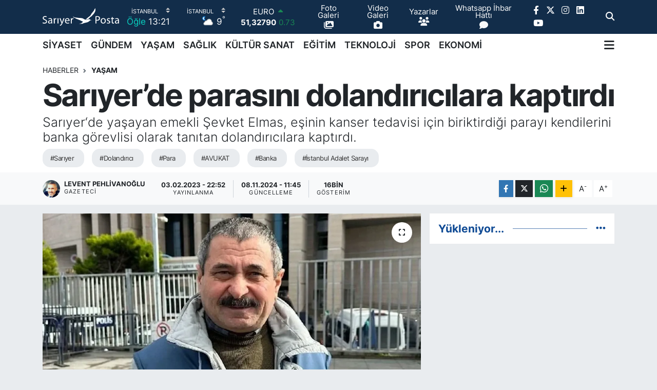

--- FILE ---
content_type: text/html; charset=UTF-8
request_url: https://www.sariyerposta.com/sariyerde-parasini-dolandiricilara-kaptirdi
body_size: 22775
content:
<!DOCTYPE html>
<html lang="tr" data-theme="flow">
<head>
<link rel="dns-prefetch" href="//www.sariyerposta.com">
<link rel="dns-prefetch" href="//sariyerpostacom.teimg.com">
<link rel="dns-prefetch" href="//static.tebilisim.com">
<link rel="dns-prefetch" href="//schema.org","@type":"NewsMediaOrganization","url":"www.sariyerposta.com","name":"Sarıyer">
<link rel="dns-prefetch" href="//www.twitter.com">
<link rel="dns-prefetch" href="//www.googletagmanager.com">
<link rel="dns-prefetch" href="//api.whatsapp.com">
<link rel="dns-prefetch" href="//www.facebook.com">
<link rel="dns-prefetch" href="//www.instagram.com">
<link rel="dns-prefetch" href="//www.linkedin.com">
<link rel="dns-prefetch" href="//www.youtube.com">
<link rel="dns-prefetch" href="//www.w3.org">
<link rel="dns-prefetch" href="//x.com">
<link rel="dns-prefetch" href="//pinterest.com">
<link rel="dns-prefetch" href="//t.me">
<link rel="dns-prefetch" href="//www.pinterest.com">
<link rel="dns-prefetch" href="//tebilisim.com">
<link rel="dns-prefetch" href="//facebook.com">
<link rel="dns-prefetch" href="//twitter.com">
<link rel="dns-prefetch" href="//www.google.com">
<link rel="dns-prefetch" href="//cdn.onesignal.com">

    <meta charset="utf-8">
<title>Sarıyer’de parasını dolandırıcılara kaptırdı - Sarıyer Posta Gazetesi I Sarıyer Haberleri I Sarıyer Son Dakika I Sarıyer Yaşam I Sarıyer Güncel</title>
<meta name="description" content="Sarıyer‘de yaşayan emekli Şevket Elmas, eşinin kanser tedavisi için biriktirdiği parayı kendilerini banka görevlisi olarak tanıtan dolandırıcılara kaptırdı.">
<meta name="keywords" content="sarıyer, dolandırıcı, para, AVUKAT, banka, İstanbul Adalet Sarayı">
<link rel="canonical" href="https://www.sariyerposta.com/sariyerde-parasini-dolandiricilara-kaptirdi">
<meta name="viewport" content="width=device-width,initial-scale=1">
<meta name="X-UA-Compatible" content="IE=edge">
<meta name="robots" content="max-image-preview:large">
<meta name="theme-color" content="#122d4a">
<meta name="title" content="Sarıyer’de parasını dolandırıcılara kaptırdı">
<meta name="articleSection" content="news">
<meta name="datePublished" content="2023-02-03T22:52:00+03:00">
<meta name="dateModified" content="2024-11-08T11:45:23+03:00">
<meta name="articleAuthor" content="Levent Pehlivanoğlu">
<meta name="author" content="Levent Pehlivanoğlu">
<link rel="amphtml" href="https://www.sariyerposta.com/sariyerde-parasini-dolandiricilara-kaptirdi/amp">
<meta property="og:site_name" content="Sarıyer Posta Gazetesi I Sarıyer Haberleri I Sarıyer Son Dakika I Sarıyer Yaşam I  Sarıyer Siyaset I Sarıyer Spor">
<meta property="og:title" content="Sarıyer’de parasını dolandırıcılara kaptırdı">
<meta property="og:description" content="Sarıyer‘de yaşayan emekli Şevket Elmas, eşinin kanser tedavisi için biriktirdiği parayı kendilerini banka görevlisi olarak tanıtan dolandırıcılara kaptırdı.">
<meta property="og:url" content="https://www.sariyerposta.com/sariyerde-parasini-dolandiricilara-kaptirdi">
<meta property="og:image" content="https://sariyerpostacom.teimg.com/sariyerposta-com/uploads/2023/02/kanser-tedavisi-parasi-dolandirildi-sariyer-sariyerposta.webp">
<meta property="og:type" content="article">
<meta property="og:article:published_time" content="2023-02-03T22:52:00+03:00">
<meta property="og:article:modified_time" content="2024-11-08T11:45:23+03:00">
<meta name="twitter:card" content="summary_large_image">
<meta name="twitter:site" content="@sariyerpostaga2">
<meta name="twitter:title" content="Sarıyer’de parasını dolandırıcılara kaptırdı">
<meta name="twitter:description" content="Sarıyer‘de yaşayan emekli Şevket Elmas, eşinin kanser tedavisi için biriktirdiği parayı kendilerini banka görevlisi olarak tanıtan dolandırıcılara kaptırdı.">
<meta name="twitter:image" content="https://sariyerpostacom.teimg.com/sariyerposta-com/uploads/2023/02/kanser-tedavisi-parasi-dolandirildi-sariyer-sariyerposta.webp">
<meta name="twitter:url" content="https://www.sariyerposta.com/sariyerde-parasini-dolandiricilara-kaptirdi">
<link rel="shortcut icon" type="image/x-icon" href="https://sariyerpostacom.teimg.com/sariyerposta-com/uploads/2025/02/favicon.ico">
<link rel="manifest" href="https://www.sariyerposta.com/manifest.json?v=6.6.4" />
<link rel="preload" href="https://static.tebilisim.com/flow/assets/css/font-awesome/fa-solid-900.woff2" as="font" type="font/woff2" crossorigin />
<link rel="preload" href="https://static.tebilisim.com/flow/assets/css/font-awesome/fa-brands-400.woff2" as="font" type="font/woff2" crossorigin />
<link rel="preload" href="https://static.tebilisim.com/flow/assets/css/weather-icons/font/weathericons-regular-webfont.woff2" as="font" type="font/woff2" crossorigin />
<link rel="preload" href="https://static.tebilisim.com/flow/vendor/te/fonts/inter/inter.woff2" as="font" type="font/woff2" crossorigin />


<link rel="preload" as="style" href="https://static.tebilisim.com/flow/vendor/te/fonts/inter.css?v=6.6.4">
<link rel="stylesheet" href="https://static.tebilisim.com/flow/vendor/te/fonts/inter.css?v=6.6.4">

<style>:root {
        --te-link-color: #333;
        --te-link-hover-color: #000;
        --te-font: "Inter";
        --te-secondary-font: "Inter";
        --te-h1-font-size: 60px;
        --te-color: #122d4a;
        --te-hover-color: #104b95;
        --mm-ocd-width: 85%!important; /*  Mobil Menü Genişliği */
        --swiper-theme-color: var(--te-color)!important;
        --header-13-color: #ffc107;
    }</style><link rel="preload" as="style" href="https://static.tebilisim.com/flow/assets/vendor/bootstrap/css/bootstrap.min.css?v=6.6.4">
<link rel="stylesheet" href="https://static.tebilisim.com/flow/assets/vendor/bootstrap/css/bootstrap.min.css?v=6.6.4">
<link rel="preload" as="style" href="https://static.tebilisim.com/flow/assets/css/app6.6.4.min.css">
<link rel="stylesheet" href="https://static.tebilisim.com/flow/assets/css/app6.6.4.min.css">



<script type="application/ld+json">{"@context":"https:\/\/schema.org","@type":"WebSite","url":"https:\/\/www.sariyerposta.com","potentialAction":{"@type":"SearchAction","target":"https:\/\/www.sariyerposta.com\/arama?q={query}","query-input":"required name=query"}}</script>

<script type="application/ld+json">{"@context":"https://schema.org","@type":"NewsMediaOrganization","url":"https://www.sariyerposta.com","name":"Sarıyer Posta","logo":"https://sariyerpostacom.teimg.com/sariyerposta-com/uploads/2025/01/sariyer-posta.svg","sameAs":["https://www.facebook.com/Pehlivanoglu Levent","https://www.twitter.com/sariyerpostaga2","https://www.linkedin.com/in/sariyerpostagazetesi/","https://www.youtube.com/SariyerPostaGazetesi","https://www.instagram.com/sariyerpostagazetesi"]}</script>

<script type="application/ld+json">{"@context":"https:\/\/schema.org","@graph":[{"@type":"SiteNavigationElement","name":"Ana Sayfa","url":"https:\/\/www.sariyerposta.com","@id":"https:\/\/www.sariyerposta.com"},{"@type":"SiteNavigationElement","name":"G\u00dcNDEM","url":"https:\/\/www.sariyerposta.com\/gundem","@id":"https:\/\/www.sariyerposta.com\/gundem"},{"@type":"SiteNavigationElement","name":"S\u0130YASET","url":"https:\/\/www.sariyerposta.com\/siyaset","@id":"https:\/\/www.sariyerposta.com\/siyaset"},{"@type":"SiteNavigationElement","name":"AKTUEL","url":"https:\/\/www.sariyerposta.com\/aktuel","@id":"https:\/\/www.sariyerposta.com\/aktuel"},{"@type":"SiteNavigationElement","name":"SA\u011eLIK","url":"https:\/\/www.sariyerposta.com\/saglik","@id":"https:\/\/www.sariyerposta.com\/saglik"},{"@type":"SiteNavigationElement","name":"E\u011e\u0130T\u0130M","url":"https:\/\/www.sariyerposta.com\/egitim","@id":"https:\/\/www.sariyerposta.com\/egitim"},{"@type":"SiteNavigationElement","name":"SEKT\u00d6R","url":"https:\/\/www.sariyerposta.com\/sektor","@id":"https:\/\/www.sariyerposta.com\/sektor"},{"@type":"SiteNavigationElement","name":"SPOR","url":"https:\/\/www.sariyerposta.com\/spor","@id":"https:\/\/www.sariyerposta.com\/spor"},{"@type":"SiteNavigationElement","name":"SON DAK\u0130KA HABER\u0130","url":"https:\/\/www.sariyerposta.com\/son-dakika-haberi","@id":"https:\/\/www.sariyerposta.com\/son-dakika-haberi"},{"@type":"SiteNavigationElement","name":"ALT MAN\u015eETLER","url":"https:\/\/www.sariyerposta.com\/alt-mansetler","@id":"https:\/\/www.sariyerposta.com\/alt-mansetler"},{"@type":"SiteNavigationElement","name":"K\u00dcLT\u00dcR SANAT","url":"https:\/\/www.sariyerposta.com\/kultur-sanat","@id":"https:\/\/www.sariyerposta.com\/kultur-sanat"},{"@type":"SiteNavigationElement","name":"FOTO GALER\u0130","url":"https:\/\/www.sariyerposta.com\/foto-galeri","@id":"https:\/\/www.sariyerposta.com\/foto-galeri"},{"@type":"SiteNavigationElement","name":"YA\u015eAM","url":"https:\/\/www.sariyerposta.com\/yasam","@id":"https:\/\/www.sariyerposta.com\/yasam"},{"@type":"SiteNavigationElement","name":"V\u0130DEO GALER\u0130","url":"https:\/\/www.sariyerposta.com\/video-galeri","@id":"https:\/\/www.sariyerposta.com\/video-galeri"},{"@type":"SiteNavigationElement","name":"K\u00d6\u015eE YAZILARI","url":"https:\/\/www.sariyerposta.com\/kose-yazilari","@id":"https:\/\/www.sariyerposta.com\/kose-yazilari"},{"@type":"SiteNavigationElement","name":"G\u00dcNCEL HABERLER","url":"https:\/\/www.sariyerposta.com\/guncel-haberler","@id":"https:\/\/www.sariyerposta.com\/guncel-haberler"},{"@type":"SiteNavigationElement","name":"K\u00d6\u015eE YAZILARI (Ar\u015fiv)","url":"https:\/\/www.sariyerposta.com\/kose-yazilari-arsiv","@id":"https:\/\/www.sariyerposta.com\/kose-yazilari-arsiv"},{"@type":"SiteNavigationElement","name":"R\u00d6PORTAJ","url":"https:\/\/www.sariyerposta.com\/roportaj","@id":"https:\/\/www.sariyerposta.com\/roportaj"},{"@type":"SiteNavigationElement","name":"MAGAZ\u0130N","url":"https:\/\/www.sariyerposta.com\/magazin","@id":"https:\/\/www.sariyerposta.com\/magazin"},{"@type":"SiteNavigationElement","name":"T\u00dcRK\u0130YE VE D\u00dcNYA G\u00dcNDEM\u0130","url":"https:\/\/www.sariyerposta.com\/turkiye-ve-dunya-gundemi","@id":"https:\/\/www.sariyerposta.com\/turkiye-ve-dunya-gundemi"},{"@type":"SiteNavigationElement","name":"EMLAK","url":"https:\/\/www.sariyerposta.com\/emlak","@id":"https:\/\/www.sariyerposta.com\/emlak"},{"@type":"SiteNavigationElement","name":"TEKNOLOJ\u0130","url":"https:\/\/www.sariyerposta.com\/teknoloji","@id":"https:\/\/www.sariyerposta.com\/teknoloji"},{"@type":"SiteNavigationElement","name":"EKONOM\u0130","url":"https:\/\/www.sariyerposta.com\/ekonomi","@id":"https:\/\/www.sariyerposta.com\/ekonomi"},{"@type":"SiteNavigationElement","name":"SARIYER HABERLER\u0130","url":"https:\/\/www.sariyerposta.com\/sariyer-haberleri","@id":"https:\/\/www.sariyerposta.com\/sariyer-haberleri"},{"@type":"SiteNavigationElement","name":"SARIYER \u0130MAR BARI\u015eI","url":"https:\/\/www.sariyerposta.com\/sariyer-imar-barisi","@id":"https:\/\/www.sariyerposta.com\/sariyer-imar-barisi"},{"@type":"SiteNavigationElement","name":"Sar\u0131yer Posta Gazetesi","url":"https:\/\/www.sariyerposta.com\/iletisim","@id":"https:\/\/www.sariyerposta.com\/iletisim"},{"@type":"SiteNavigationElement","name":"Gizlilik S\u00f6zle\u015fmesi","url":"https:\/\/www.sariyerposta.com\/gizlilik-sozlesmesi","@id":"https:\/\/www.sariyerposta.com\/gizlilik-sozlesmesi"},{"@type":"SiteNavigationElement","name":"Yazarlar","url":"https:\/\/www.sariyerposta.com\/yazarlar","@id":"https:\/\/www.sariyerposta.com\/yazarlar"},{"@type":"SiteNavigationElement","name":"Foto Galeri","url":"https:\/\/www.sariyerposta.com\/foto-galeri","@id":"https:\/\/www.sariyerposta.com\/foto-galeri"},{"@type":"SiteNavigationElement","name":"Video Galeri","url":"https:\/\/www.sariyerposta.com\/video","@id":"https:\/\/www.sariyerposta.com\/video"},{"@type":"SiteNavigationElement","name":"Biyografiler","url":"https:\/\/www.sariyerposta.com\/biyografi","@id":"https:\/\/www.sariyerposta.com\/biyografi"},{"@type":"SiteNavigationElement","name":"Firma Rehberi","url":"https:\/\/www.sariyerposta.com\/rehber","@id":"https:\/\/www.sariyerposta.com\/rehber"},{"@type":"SiteNavigationElement","name":"Seri \u0130lanlar","url":"https:\/\/www.sariyerposta.com\/ilan","@id":"https:\/\/www.sariyerposta.com\/ilan"},{"@type":"SiteNavigationElement","name":"Vefatlar","url":"https:\/\/www.sariyerposta.com\/vefat","@id":"https:\/\/www.sariyerposta.com\/vefat"},{"@type":"SiteNavigationElement","name":"R\u00f6portajlar","url":"https:\/\/www.sariyerposta.com\/roportaj","@id":"https:\/\/www.sariyerposta.com\/roportaj"},{"@type":"SiteNavigationElement","name":"Anketler","url":"https:\/\/www.sariyerposta.com\/anketler","@id":"https:\/\/www.sariyerposta.com\/anketler"},{"@type":"SiteNavigationElement","name":"Obshtina Nikopol Bug\u00fcn, Yar\u0131n ve 1 Haftal\u0131k Hava Durumu Tahmini","url":"https:\/\/www.sariyerposta.com\/obshtina-nikopol-hava-durumu","@id":"https:\/\/www.sariyerposta.com\/obshtina-nikopol-hava-durumu"},{"@type":"SiteNavigationElement","name":"Obshtina Nikopol Namaz Vakitleri","url":"https:\/\/www.sariyerposta.com\/obshtina-nikopol-namaz-vakitleri","@id":"https:\/\/www.sariyerposta.com\/obshtina-nikopol-namaz-vakitleri"},{"@type":"SiteNavigationElement","name":"Puan Durumu ve Fikst\u00fcr","url":"https:\/\/www.sariyerposta.com\/futbol\/st-super-lig-puan-durumu-ve-fikstur","@id":"https:\/\/www.sariyerposta.com\/futbol\/st-super-lig-puan-durumu-ve-fikstur"}]}</script>

<script type="application/ld+json">{"@context":"https:\/\/schema.org","@type":"BreadcrumbList","itemListElement":[{"@type":"ListItem","position":1,"item":{"@type":"Thing","@id":"https:\/\/www.sariyerposta.com","name":"Haberler"}}]}</script>
<script type="application/ld+json">{"@context":"https:\/\/schema.org","@type":"NewsArticle","headline":"Sar\u0131yer\u2019de paras\u0131n\u0131 doland\u0131r\u0131c\u0131lara kapt\u0131rd\u0131","articleSection":"YA\u015eAM","dateCreated":"2023-02-03T22:52:00+03:00","datePublished":"2023-02-03T22:52:00+03:00","dateModified":"2024-11-08T11:45:23+03:00","wordCount":277,"genre":"news","mainEntityOfPage":{"@type":"WebPage","@id":"https:\/\/www.sariyerposta.com\/sariyerde-parasini-dolandiricilara-kaptirdi"},"articleBody":"<p><strong>Sar\u0131yer\u2018de ya\u015fayan emekli \u015eevket Elmas, bankada e\u015finin kanser tedavisi i\u00e7in biriktirdi\u011fi paray\u0131 kendilerini banka g\u00f6revlisi olarak tan\u0131tan doland\u0131r\u0131c\u0131lara kapt\u0131rd\u0131.<\/strong><\/p>\r\n\r\n<blockquote>\r\n<p>Sar\u0131yer\u2019de ya\u015fayan emekli \u015eevket Elmas\u2019\u0131n evde oturdu\u011fu s\u0131rada telefonu \u00e7ald\u0131. Kendini banka memuru olarak tan\u0131tan ki\u015fi Elmas\u2019\u0131n akl\u0131n\u0131 kar\u0131\u015ft\u0131rarak cep telefonunu numaras\u0131n\u0131 ba\u015fka bir telefona y\u00f6nlendirdi. Elmas bunlardan habersiz konu\u015fman\u0131n ard\u0131ndan telefonu kapatt\u0131. Bir s\u00fcre sonra \u015eevket Elmas\u2019\u0131n ye\u011feni Elmas\u2019\u0131n e\u015finin telefonundan kendisine ula\u015farak \u2018senin telefonu kim kullan\u0131yor, ar\u0131yorum ba\u015fkas\u0131 a\u00e7\u0131yor\u2019 dedi. Elmas telefonunun yan\u0131nda oldu\u011funu ve kendisinin kulland\u0131\u011f\u0131n\u0131 belirtmesi \u00fczerine ye\u011feni, \u015eevket Elmas\u2019a doland\u0131r\u0131lm\u0131\u015f olabilece\u011fini s\u00f6yledi. Elmas m\u00fc\u015fterisi oldu\u011fu bankalar\u0131 arayarak hesap hareketlerini kontrol etti. Elmas, e\u015finin kanser tedavisi i\u00e7in biriktirdi\u011fi 93 bin lira paran\u0131n ba\u015fka hesaba aktar\u0131ld\u0131\u011f\u0131n\u0131 \u00f6\u011frendi. Elmas ikinci bir \u015foku di\u011fer kullanm\u0131\u015f oldu\u011fu banka \u015fubesini arad\u0131\u011f\u0131nda ya\u015fad\u0131. Elmas, telefonundaki mobil uygulamadan 92 bin lira kredi \u00e7ekildi\u011fini ve bu paran\u0131n da ba\u015fka hesaba aktar\u0131ld\u0131\u011f\u0131 bilgisini ald\u0131. Elmas bunun ard\u0131ndan hemen avukat\u0131 Dilek Y\u00fccel ile birlikte doland\u0131r\u0131c\u0131lar ve bankalara kar\u015f\u0131 hukuk s\u00fcreci ba\u015flatt\u0131. \u0130stanbul Hukuk Mahkemesi\u2019nde iki bankaya kar\u015f\u0131 a\u00e7t\u0131klar\u0131 davadan birini kazanan Elmas, di\u011fer bankaya a\u00e7t\u0131\u011f\u0131 davan\u0131n da kendi lehine sonu\u00e7lanmas\u0131n\u0131 bekliyor.<\/p>\r\n<\/blockquote>\r\n\r\n<p>Avukat Dilek Y\u00fccel ve m\u00fcvekkili \u015eevket Elmas \u0130stanbul Adalet Saray\u0131\u2018na gelerek doland\u0131r\u0131c\u0131lar hakk\u0131nda da su\u00e7 duyurusunda bulundu.<\/p>","description":"Sar\u0131yer\u2018de ya\u015fayan emekli \u015eevket Elmas, e\u015finin kanser tedavisi i\u00e7in biriktirdi\u011fi paray\u0131 kendilerini banka g\u00f6revlisi olarak tan\u0131tan doland\u0131r\u0131c\u0131lara kapt\u0131rd\u0131.","inLanguage":"tr-TR","keywords":["sar\u0131yer","doland\u0131r\u0131c\u0131","para","AVUKAT","banka","\u0130stanbul Adalet Saray\u0131"],"image":{"@type":"ImageObject","url":"https:\/\/sariyerpostacom.teimg.com\/crop\/1280x720\/sariyerposta-com\/uploads\/2023\/02\/kanser-tedavisi-parasi-dolandirildi-sariyer-sariyerposta.webp","width":"1280","height":"720","caption":"Sar\u0131yer\u2019de paras\u0131n\u0131 doland\u0131r\u0131c\u0131lara kapt\u0131rd\u0131"},"publishingPrinciples":"https:\/\/www.sariyerposta.com\/gizlilik-sozlesmesi","isFamilyFriendly":"http:\/\/schema.org\/True","isAccessibleForFree":"http:\/\/schema.org\/True","publisher":{"@type":"Organization","name":"Sar\u0131yer Posta","image":"https:\/\/sariyerpostacom.teimg.com\/sariyerposta-com\/uploads\/2025\/01\/sariyer-posta.svg","logo":{"@type":"ImageObject","url":"https:\/\/sariyerpostacom.teimg.com\/sariyerposta-com\/uploads\/2025\/01\/sariyer-posta.svg","width":"640","height":"375"}},"author":{"@type":"Person","name":"Levent Pehlivano\u011flu","honorificPrefix":"","jobTitle":"Gazeteci","url":null}}</script>









<script async data-cfasync="false"
	src="https://www.googletagmanager.com/gtag/js?id=G-JL9Q9NQEE0"></script>
<script data-cfasync="false">
	window.dataLayer = window.dataLayer || [];
	  function gtag(){dataLayer.push(arguments);}
	  gtag('js', new Date());
	  gtag('config', 'G-JL9Q9NQEE0');
</script>




</head>




<body class="d-flex flex-column min-vh-100">

    
    

    <header class="header-8">
    <nav class="top-header navbar navbar-expand-lg navbar-dark bg-te-color py-1">
        <div class="container">
                            <a class="navbar-brand me-0" href="/" title="Sarıyer Posta Gazetesi I Sarıyer Haberleri I Sarıyer Son Dakika I Sarıyer Yaşam I  Sarıyer Siyaset I Sarıyer Spor">
                <img src="https://sariyerpostacom.teimg.com/sariyerposta-com/uploads/2025/01/sariyer-posta.svg" alt="Sarıyer Posta Gazetesi I Sarıyer Haberleri I Sarıyer Son Dakika I Sarıyer Yaşam I  Sarıyer Siyaset I Sarıyer Spor" width="150" height="40" class="light-mode img-fluid flow-logo">
<img src="https://sariyerpostacom.teimg.com/sariyerposta-com/uploads/2025/01/sariyer-posta.svg" alt="Sarıyer Posta Gazetesi I Sarıyer Haberleri I Sarıyer Son Dakika I Sarıyer Yaşam I  Sarıyer Siyaset I Sarıyer Spor" width="150" height="40" class="dark-mode img-fluid flow-logo d-none">

            </a>
            
            <div class="header-widgets d-lg-flex justify-content-end align-items-center d-none">

                                    <!-- HAVA DURUMU -->

<input type="hidden" name="widget_setting_weathercity" value="41.16343020,28.76644080" />

    
        
        <div class="prayer-top d-none d-lg-flex justify-content-between flex-column">
            <select class="form-select border-0 bg-transparent text-white" name="city" onchange="window.location.href=this.value">
            <option value="/adana-namaz-vakitleri" >Adana</option>
            <option value="/adiyaman-namaz-vakitleri" >Adıyaman</option>
            <option value="/afyonkarahisar-namaz-vakitleri" >Afyonkarahisar</option>
            <option value="/agri-namaz-vakitleri" >Ağrı</option>
            <option value="/aksaray-namaz-vakitleri" >Aksaray</option>
            <option value="/amasya-namaz-vakitleri" >Amasya</option>
            <option value="/ankara-namaz-vakitleri" >Ankara</option>
            <option value="/antalya-namaz-vakitleri" >Antalya</option>
            <option value="/ardahan-namaz-vakitleri" >Ardahan</option>
            <option value="/artvin-namaz-vakitleri" >Artvin</option>
            <option value="/aydin-namaz-vakitleri" >Aydın</option>
            <option value="/balikesir-namaz-vakitleri" >Balıkesir</option>
            <option value="/bartin-namaz-vakitleri" >Bartın</option>
            <option value="/batman-namaz-vakitleri" >Batman</option>
            <option value="/bayburt-namaz-vakitleri" >Bayburt</option>
            <option value="/bilecik-namaz-vakitleri" >Bilecik</option>
            <option value="/bingol-namaz-vakitleri" >Bingöl</option>
            <option value="/bitlis-namaz-vakitleri" >Bitlis</option>
            <option value="/bolu-namaz-vakitleri" >Bolu</option>
            <option value="/burdur-namaz-vakitleri" >Burdur</option>
            <option value="/bursa-namaz-vakitleri" >Bursa</option>
            <option value="/canakkale-namaz-vakitleri" >Çanakkale</option>
            <option value="/cankiri-namaz-vakitleri" >Çankırı</option>
            <option value="/corum-namaz-vakitleri" >Çorum</option>
            <option value="/denizli-namaz-vakitleri" >Denizli</option>
            <option value="/diyarbakir-namaz-vakitleri" >Diyarbakır</option>
            <option value="/duzce-namaz-vakitleri" >Düzce</option>
            <option value="/edirne-namaz-vakitleri" >Edirne</option>
            <option value="/elazig-namaz-vakitleri" >Elazığ</option>
            <option value="/erzincan-namaz-vakitleri" >Erzincan</option>
            <option value="/erzurum-namaz-vakitleri" >Erzurum</option>
            <option value="/eskisehir-namaz-vakitleri" >Eskişehir</option>
            <option value="/gaziantep-namaz-vakitleri" >Gaziantep</option>
            <option value="/giresun-namaz-vakitleri" >Giresun</option>
            <option value="/gumushane-namaz-vakitleri" >Gümüşhane</option>
            <option value="/hakkari-namaz-vakitleri" >Hakkâri</option>
            <option value="/hatay-namaz-vakitleri" >Hatay</option>
            <option value="/igdir-namaz-vakitleri" >Iğdır</option>
            <option value="/isparta-namaz-vakitleri" >Isparta</option>
            <option value="/istanbul-namaz-vakitleri"  selected >İstanbul</option>
            <option value="/izmir-namaz-vakitleri" >İzmir</option>
            <option value="/kahramanmaras-namaz-vakitleri" >Kahramanmaraş</option>
            <option value="/karabuk-namaz-vakitleri" >Karabük</option>
            <option value="/karaman-namaz-vakitleri" >Karaman</option>
            <option value="/kars-namaz-vakitleri" >Kars</option>
            <option value="/kastamonu-namaz-vakitleri" >Kastamonu</option>
            <option value="/kayseri-namaz-vakitleri" >Kayseri</option>
            <option value="/kilis-namaz-vakitleri" >Kilis</option>
            <option value="/kirikkale-namaz-vakitleri" >Kırıkkale</option>
            <option value="/kirklareli-namaz-vakitleri" >Kırklareli</option>
            <option value="/kirsehir-namaz-vakitleri" >Kırşehir</option>
            <option value="/kocaeli-namaz-vakitleri" >Kocaeli</option>
            <option value="/konya-namaz-vakitleri" >Konya</option>
            <option value="/kutahya-namaz-vakitleri" >Kütahya</option>
            <option value="/malatya-namaz-vakitleri" >Malatya</option>
            <option value="/manisa-namaz-vakitleri" >Manisa</option>
            <option value="/mardin-namaz-vakitleri" >Mardin</option>
            <option value="/mersin-namaz-vakitleri" >Mersin</option>
            <option value="/mugla-namaz-vakitleri" >Muğla</option>
            <option value="/mus-namaz-vakitleri" >Muş</option>
            <option value="/nevsehir-namaz-vakitleri" >Nevşehir</option>
            <option value="/nigde-namaz-vakitleri" >Niğde</option>
            <option value="/ordu-namaz-vakitleri" >Ordu</option>
            <option value="/osmaniye-namaz-vakitleri" >Osmaniye</option>
            <option value="/rize-namaz-vakitleri" >Rize</option>
            <option value="/sakarya-namaz-vakitleri" >Sakarya</option>
            <option value="/samsun-namaz-vakitleri" >Samsun</option>
            <option value="/sanliurfa-namaz-vakitleri" >Şanlıurfa</option>
            <option value="/siirt-namaz-vakitleri" >Siirt</option>
            <option value="/sinop-namaz-vakitleri" >Sinop</option>
            <option value="/sivas-namaz-vakitleri" >Sivas</option>
            <option value="/sirnak-namaz-vakitleri" >Şırnak</option>
            <option value="/tekirdag-namaz-vakitleri" >Tekirdağ</option>
            <option value="/tokat-namaz-vakitleri" >Tokat</option>
            <option value="/trabzon-namaz-vakitleri" >Trabzon</option>
            <option value="/tunceli-namaz-vakitleri" >Tunceli</option>
            <option value="/usak-namaz-vakitleri" >Uşak</option>
            <option value="/van-namaz-vakitleri" >Van</option>
            <option value="/yalova-namaz-vakitleri" >Yalova</option>
            <option value="/yozgat-namaz-vakitleri" >Yozgat</option>
            <option value="/zonguldak-namaz-vakitleri" >Zonguldak</option>
    </select>

                        <div class="text-white text-end"> <span class="text-cyan">Öğle</span> 13:21
            </div>
                    </div>
        <div class="weather-top weather-widget d-none d-lg-flex justify-content-between flex-column">
            <div class="weather">
                <select class="form-select border-0 bg-transparent text-white" name="city">
        <option value="37.26123150,35.39050460" >Adana</option>
        <option value="37.90782910,38.48499230" >Adıyaman</option>
        <option value="38.73910990,30.71200230" >Afyonkarahisar</option>
        <option value="39.62692180,43.02159650" >Ağrı</option>
        <option value="38.33520430,33.97500180" >Aksaray</option>
        <option value="40.65166080,35.90379660" >Amasya</option>
        <option value="39.78052450,32.71813750" >Ankara</option>
        <option value="37.09516720,31.07937050" >Antalya</option>
        <option value="41.11129640,42.78316740" >Ardahan</option>
        <option value="41.07866400,41.76282230" >Artvin</option>
        <option value="37.81170330,28.48639630" >Aydın</option>
        <option value="39.76167820,28.11226790" >Balıkesir</option>
        <option value="41.58105090,32.46097940" >Bartın</option>
        <option value="37.83624960,41.36057390" >Batman</option>
        <option value="40.26032000,40.22804800" >Bayburt</option>
        <option value="40.05665550,30.06652360" >Bilecik</option>
        <option value="39.06263540,40.76960950" >Bingöl</option>
        <option value="38.65231330,42.42020280" >Bitlis</option>
        <option value="40.57597660,31.57880860" >Bolu</option>
        <option value="37.46126690,30.06652360" >Burdur</option>
        <option value="40.06554590,29.23207840" >Bursa</option>
        <option value="40.05101040,26.98524220" >Çanakkale</option>
        <option value="40.53690730,33.58838930" >Çankırı</option>
        <option value="40.49982110,34.59862630" >Çorum</option>
        <option value="37.61283950,29.23207840" >Denizli</option>
        <option value="38.10663720,40.54268960" >Diyarbakır</option>
        <option value="40.87705310,31.31927130" >Düzce</option>
        <option value="41.15172220,26.51379640" >Edirne</option>
        <option value="38.49648040,39.21990290" >Elazığ</option>
        <option value="39.76819140,39.05013060" >Erzincan</option>
        <option value="40.07467990,41.66945620" >Erzurum</option>
        <option value="39.63296570,31.26263660" >Eskişehir</option>
        <option value="37.07638820,37.38272340" >Gaziantep</option>
        <option value="40.64616720,38.59355110" >Giresun</option>
        <option value="40.28036730,39.31432530" >Gümüşhane</option>
        <option value="37.44593190,43.74498410" >Hakkâri</option>
        <option value="36.40184880,36.34980970" >Hatay</option>
        <option value="39.88798410,44.00483650" >Iğdır</option>
        <option value="38.02114640,31.07937050" >Isparta</option>
        <option value="41.16343020,28.76644080"  selected >İstanbul</option>
        <option value="38.35916930,27.26761160" >İzmir</option>
        <option value="37.75030360,36.95410700" >Kahramanmaraş</option>
        <option value="41.18748900,32.74174190" >Karabük</option>
        <option value="37.24363360,33.61757700" >Karaman</option>
        <option value="40.28076360,42.99195270" >Kars</option>
        <option value="41.41038630,33.69983340" >Kastamonu</option>
        <option value="38.62568540,35.74068820" >Kayseri</option>
        <option value="36.82047750,37.16873390" >Kilis</option>
        <option value="39.88768780,33.75552480" >Kırıkkale</option>
        <option value="41.72597950,27.48383900" >Kırklareli</option>
        <option value="39.22689050,33.97500180" >Kırşehir</option>
        <option value="40.85327040,29.88152030" >Kocaeli</option>
        <option value="37.98381340,32.71813750" >Konya</option>
        <option value="39.35813700,29.60354950" >Kütahya</option>
        <option value="38.40150570,37.95362980" >Malatya</option>
        <option value="38.84193730,28.11226790" >Manisa</option>
        <option value="37.34429290,40.61964870" >Mardin</option>
        <option value="36.81208580,34.64147500" >Mersin</option>
        <option value="37.18358190,28.48639630" >Muğla</option>
        <option value="38.94618880,41.75389310" >Muş</option>
        <option value="38.69393990,34.68565090" >Nevşehir</option>
        <option value="38.09930860,34.68565090" >Niğde</option>
        <option value="40.79905800,37.38990050" >Ordu</option>
        <option value="37.21302580,36.17626150" >Osmaniye</option>
        <option value="40.95814970,40.92269850" >Rize</option>
        <option value="40.78885500,30.40595400" >Sakarya</option>
        <option value="41.18648590,36.13226780" >Samsun</option>
        <option value="37.35691020,39.15436770" >Şanlıurfa</option>
        <option value="37.86588620,42.14945230" >Siirt</option>
        <option value="41.55947490,34.85805320" >Sinop</option>
        <option value="39.44880390,37.12944970" >Sivas</option>
        <option value="37.41874810,42.49183380" >Şırnak</option>
        <option value="41.11212270,27.26761160" >Tekirdağ</option>
        <option value="40.39027130,36.62518630" >Tokat</option>
        <option value="40.79924100,39.58479440" >Trabzon</option>
        <option value="39.30735540,39.43877780" >Tunceli</option>
        <option value="38.54313190,29.23207840" >Uşak</option>
        <option value="38.36794170,43.71827870" >Van</option>
        <option value="40.57759860,29.20883030" >Yalova</option>
        <option value="39.72719790,35.10778580" >Yozgat</option>
        <option value="41.31249170,31.85982510" >Zonguldak</option>
    </select>




            </div>
            <div class="weather-degree text-light text-end">
                <img src="//cdn.weatherapi.com/weather/64x64/night/116.png" class="condition" width="26" height="26" alt="9"/>
                <span class="degree text-white">9</span><sup>°</sup>
            </div>
        </div>

    
<div data-location='{"city":"TUXX0014"}' class="d-none"></div>


                    <!-- PİYASALAR -->
        <div class="parite-top position-relative overflow-hidden" style="height: 40px;">
        <div class="newsticker">
            <ul class="newsticker__h4 list-unstyled text-white small" data-header="8">
                <li class="newsticker__item dollar">
                    <div>DOLAR <i class="fa fa-caret-up text-success ms-1"></i> </div>
                    <div class="fw-bold d-inline-block">43,37250</div><span
                        class="text-success d-inline-block ms-1">0.25</span>
                </li>
                <li class="newsticker__item euro">
                    <div>EURO <i class="fa fa-caret-up text-success ms-1"></i> </div>
                    <div class="fw-bold d-inline-block">51,32790</div><span
                        class="text-success d-inline-block ms-1">0.73</span>
                </li>
                <li class="newsticker__item sterlin">
                    <div>STERLİN <i class="fa fa-caret-up text-success ms-1"></i> </div>
                    <div class="fw-bold d-inline-block">59,22610</div><span
                        class="text-success d-inline-block ms-1">1.15</span>
                </li>
                <li class="newsticker__item altin">
                    <div>G.ALTIN <i class="fa fa-caret-down text-danger ms-1"></i> </div>
                    <div class="fw-bold d-inline-block">6945,51000</div><span
                        class="text-danger d-inline-block ms-1">-0.02</span>
                </li>
                <li class="newsticker__item bist">
                    <div>BİST100 <i class="fa fa-caret-up text-success ms-1"></i></div>
                    <div class="fw-bold d-inline-block">12.993,00</div><span class="text-success d-inline-block ms-1">110</span>
                </li>
                <li class="newsticker__item btc">
                    <div>BITCOIN <i class="fa fa-caret-down text-danger ms-1"></i> </div>
                    <div class="fw-bold d-inline-block">89.631,79</div><span class="text-danger d-inline-block ms-1">-0.17</span>
                </li>
            </ul>
        </div>
    </div>
    

                                <div class="0">
    <a href="https://www.sariyerposta.com/foto-galeri" class="text-center d-block mt-1 text-light" target="_self" title="Foto Galeri">
        <div class="small text-white lh-1">Foto Galeri</div>
        <i class="fa fa-images"></i>    </a>
</div>
<div class="1">
    <a href="https://www.sariyerposta.com/foto-galeri" class="text-center d-block mt-1 text-light" target="_self" title="Video Galeri">
        <div class="small text-white lh-1">Video Galeri</div>
        <i class="fa fa-camera"></i>    </a>
</div>
<div class="2">
    <a href="https://www.sariyerposta.com/yazarlar" class="text-center d-block mt-1 text-light" target="_self" title="Yazarlar">
        <div class="small text-white lh-1">Yazarlar</div>
        <i class="fa fa-users"></i>    </a>
</div>
<div class="3">
    <a href="https://api.whatsapp.com/send?phone=905072458281" class="text-center d-block mt-1 text-light" target="_self" title="Whatsapp İhbar Hattı ">
        <div class="small text-white lh-1">Whatsapp İhbar Hattı </div>
        <i class="fa fa-comment"></i>    </a>
</div>


                <div class="top-social-media">
                                        <a href="https://www.facebook.com/Pehlivanoglu Levent" class="ms-2" target="_blank" rel="nofollow noreferrer noopener"><i class="fab fa-facebook-f text-white"></i></a>
                                                            <a href="https://www.twitter.com/sariyerpostaga2" class="ms-2" target="_blank" rel="nofollow noreferrer noopener"><i class="fab fa-x-twitter text-white"></i></a>
                                                            <a href="https://www.instagram.com/sariyerpostagazetesi" class="ms-2" target="_blank" rel="nofollow noreferrer noopener"><i class="fab fa-instagram text-white"></i></a>
                                                            <a href="https://www.linkedin.com/in/sariyerpostagazetesi/" class="ms-2" target="_blank" rel="nofollow noreferrer noopener"><i class="fab fa-linkedin text-white"></i></a>
                                                            <a href="https://www.youtube.com/SariyerPostaGazetesi" class="ms-2" target="_blank" rel="nofollow noreferrer noopener"><i class="fab fa-youtube text-white"></i></a>
                                                        </div>
                <div class="search-top">
                    <a href="/arama" class="d-block" title="Ara">
                        <i class="fa fa-search text-white"></i>
                    </a>
                </div>
            </div>
            <ul class="nav d-lg-none px-2">
                
                <li class="nav-item"><a href="/arama" class="me-2 text-white" title="Ara"><i class="fa fa-search fa-lg"></i></a></li>
                <li class="nav-item"><a href="#menu" title="Ana Menü" class="text-white"><i class="fa fa-bars fa-lg"></i></a></li>
            </ul>
        </div>
    </nav>
    <div class="main-menu navbar navbar-expand-lg d-none d-lg-block bg-white">
        <div class="container">
            <ul  class="nav fw-semibold">
        <li class="nav-item   ">
        <a href="/siyaset" class="nav-link text-dark" target="_self" title="SİYASET">SİYASET</a>
        
    </li>
        <li class="nav-item   ">
        <a href="/gundem" class="nav-link text-dark" target="_self" title="GÜNDEM">GÜNDEM</a>
        
    </li>
        <li class="nav-item   ">
        <a href="/yasam" class="nav-link text-dark" target="_self" title="YAŞAM">YAŞAM</a>
        
    </li>
        <li class="nav-item   ">
        <a href="/saglik" class="nav-link text-dark" target="_self" title="SAĞLIK">SAĞLIK</a>
        
    </li>
        <li class="nav-item   ">
        <a href="/kultur-sanat" class="nav-link text-dark" target="_self" title="KÜLTÜR SANAT">KÜLTÜR SANAT</a>
        
    </li>
        <li class="nav-item   ">
        <a href="/egitim" class="nav-link text-dark" target="_self" title="EĞİTİM">EĞİTİM</a>
        
    </li>
        <li class="nav-item   ">
        <a href="/teknoloji" class="nav-link text-dark" target="_self" title="TEKNOLOJİ">TEKNOLOJİ</a>
        
    </li>
        <li class="nav-item   ">
        <a href="/spor" class="nav-link text-dark" target="_self" title="SPOR ">SPOR </a>
        
    </li>
        <li class="nav-item   ">
        <a href="/ekonomi" class="nav-link text-dark" target="_self" title="EKONOMİ">EKONOMİ</a>
        
    </li>
    </ul>

            <ul class="navigation-menu nav d-flex align-items-center">
                
                <li class="nav-item dropdown position-static">
                    <a class="nav-link pe-0 text-dark" data-bs-toggle="dropdown" href="#" aria-haspopup="true"
                        aria-expanded="false" title="Ana Menü">
                        <i class="fa fa-bars fa-lg"></i>
                    </a>
                    <div class="mega-menu dropdown-menu dropdown-menu-end text-capitalize shadow-lg border-0 rounded-0">

    <div class="row g-3 small p-3">

                <div class="col">
            <div class="extra-sections bg-light p-3 border">
                <a href="https://www.sariyerposta.com/istanbul-nobetci-eczaneler" title="Nöbetçi Eczaneler" class="d-block border-bottom pb-2 mb-2" target="_self"><i class="fa-solid fa-capsules me-2"></i>Nöbetçi Eczaneler</a>
<a href="https://www.sariyerposta.com/istanbul-hava-durumu" title="Hava Durumu" class="d-block border-bottom pb-2 mb-2" target="_self"><i class="fa-solid fa-cloud-sun me-2"></i>Hava Durumu</a>
<a href="https://www.sariyerposta.com/istanbul-namaz-vakitleri" title="Namaz Vakitleri" class="d-block border-bottom pb-2 mb-2" target="_self"><i class="fa-solid fa-mosque me-2"></i>Namaz Vakitleri</a>
<a href="https://www.sariyerposta.com/istanbul-trafik-durumu" title="Trafik Durumu" class="d-block border-bottom pb-2 mb-2" target="_self"><i class="fa-solid fa-car me-2"></i>Trafik Durumu</a>
<a href="https://www.sariyerposta.com/futbol/super-lig-puan-durumu-ve-fikstur" title="Süper Lig Puan Durumu ve Fikstür" class="d-block border-bottom pb-2 mb-2" target="_self"><i class="fa-solid fa-chart-bar me-2"></i>Süper Lig Puan Durumu ve Fikstür</a>
<a href="https://www.sariyerposta.com/tum-mansetler" title="Tüm Manşetler" class="d-block border-bottom pb-2 mb-2" target="_self"><i class="fa-solid fa-newspaper me-2"></i>Tüm Manşetler</a>
<a href="https://www.sariyerposta.com/sondakika-haberleri" title="Son Dakika Haberleri" class="d-block border-bottom pb-2 mb-2" target="_self"><i class="fa-solid fa-bell me-2"></i>Son Dakika Haberleri</a>

            </div>
        </div>
        
        <div class="col">
        <a href="/aktuel" class="d-block border-bottom  pb-2 mb-2" target="_self" title="AKTUEL">AKTUEL</a>
            <a href="/magazin" class="d-block border-bottom  pb-2 mb-2" target="_self" title="MAGAZİN">MAGAZİN</a>
            <a href="/sektor" class="d-block border-bottom  pb-2 mb-2" target="_self" title="SEKTÖR">SEKTÖR</a>
            <a href="/emlak" class="d-block border-bottom  pb-2 mb-2" target="_self" title="EMLAK">EMLAK</a>
            <a href="/teknoloji" class="d-block border-bottom  pb-2 mb-2" target="_self" title="TEKNOLOJİ">TEKNOLOJİ</a>
            <a href="/spor" class="d-block border-bottom  pb-2 mb-2" target="_self" title="SPOR ">SPOR </a>
            <a href="/son-dakika-haberi" class="d-block  pb-2 mb-2" target="_self" title="SON DAKİKA HABERİ">SON DAKİKA HABERİ</a>
        </div><div class="col">
            <a href="/alt-mansetler" class="d-block border-bottom  pb-2 mb-2" target="_self" title="ALT MANŞETLER">ALT MANŞETLER</a>
            <a href="/video-galeri" class="d-block border-bottom  pb-2 mb-2" target="_self" title="VİDEO GALERİ">VİDEO GALERİ</a>
            <a href="/kose-yazilari" class="d-block border-bottom  pb-2 mb-2" target="_self" title="KÖŞE YAZILARI">KÖŞE YAZILARI</a>
            <a href="/foto-galeri" class="d-block border-bottom  pb-2 mb-2" target="_self" title="FOTO GALERİ">FOTO GALERİ</a>
            <a href="/guncel-haberler" class="d-block border-bottom  pb-2 mb-2" target="_self" title="GÜNCEL HABERLER">GÜNCEL HABERLER</a>
            <a href="/kose-yazilari-arsiv" class="d-block border-bottom  pb-2 mb-2" target="_self" title="KÖŞE YAZILARI (Arşiv)">KÖŞE YAZILARI (Arşiv)</a>
            <a href="/roportaj" class="d-block  pb-2 mb-2" target="_self" title="RÖPORTAJ">RÖPORTAJ</a>
        </div><div class="col">
            <a href="/turkiye-ve-dunya-gundemi" class="d-block border-bottom  pb-2 mb-2" target="_self" title="TÜRKİYE VE DÜNYA GÜNDEMİ">TÜRKİYE VE DÜNYA GÜNDEMİ</a>
            <a href="/ekonomi" class="d-block border-bottom  pb-2 mb-2" target="_self" title="EKONOMİ">EKONOMİ</a>
            <a href="/sariyer-haberleri" class="d-block border-bottom  pb-2 mb-2" target="_self" title="SARIYER HABERLERİ">SARIYER HABERLERİ</a>
            <a href="/sariyer-imar-barisi" class="d-block border-bottom  pb-2 mb-2" target="_self" title="SARIYER İMAR BARIŞI">SARIYER İMAR BARIŞI</a>
        </div>


    </div>

    <div class="p-3 bg-light">
                <a class="me-3"
            href="https://www.facebook.com/Pehlivanoglu Levent" target="_blank" rel="nofollow noreferrer noopener"><i class="fab fa-facebook me-2 text-navy"></i> Facebook</a>
                        <a class="me-3"
            href="https://www.twitter.com/sariyerpostaga2" target="_blank" rel="nofollow noreferrer noopener"><i class="fab fa-x-twitter "></i> Twitter</a>
                        <a class="me-3"
            href="https://www.instagram.com/sariyerpostagazetesi" target="_blank" rel="nofollow noreferrer noopener"><i class="fab fa-instagram me-2 text-magenta"></i> Instagram</a>
                        <a class="me-3"
            href="https://www.linkedin.com/in/sariyerpostagazetesi/" target="_blank" rel="nofollow noreferrer noopener"><i class="fab fa-linkedin me-2 text-navy"></i> Linkedin</a>
                        <a class="me-3"
            href="https://www.youtube.com/SariyerPostaGazetesi" target="_blank" rel="nofollow noreferrer noopener"><i class="fab fa-youtube me-2 text-danger"></i> Youtube</a>
                                                <a class="" href="https://api.whatsapp.com/send?phone=905072458281" title="Whatsapp" rel="nofollow noreferrer noopener"><i
            class="fab fa-whatsapp me-2 text-navy"></i> WhatsApp İhbar Hattı</a>    </div>

    <div class="mega-menu-footer p-2 bg-te-color">
        <a class="dropdown-item text-white" href="/kunye" title="Künye"><i class="fa fa-id-card me-2"></i> Künye</a>
        <a class="dropdown-item text-white" href="/iletisim" title="İletişim"><i class="fa fa-envelope me-2"></i> İletişim</a>
        <a class="dropdown-item text-white" href="/rss-baglantilari" title="RSS Bağlantıları"><i class="fa fa-rss me-2"></i> RSS Bağlantıları</a>
        <a class="dropdown-item text-white" href="/member/login" title="Üyelik Girişi"><i class="fa fa-user me-2"></i> Üyelik Girişi</a>
    </div>


</div>

                </li>
            </ul>
        </div>
    </div>
    <ul  class="mobile-categories d-lg-none list-inline bg-white">
        <li class="list-inline-item">
        <a href="/siyaset" class="text-dark" target="_self" title="SİYASET">
                SİYASET
        </a>
    </li>
        <li class="list-inline-item">
        <a href="/gundem" class="text-dark" target="_self" title="GÜNDEM">
                GÜNDEM
        </a>
    </li>
        <li class="list-inline-item">
        <a href="/yasam" class="text-dark" target="_self" title="YAŞAM">
                YAŞAM
        </a>
    </li>
        <li class="list-inline-item">
        <a href="/saglik" class="text-dark" target="_self" title="SAĞLIK">
                SAĞLIK
        </a>
    </li>
        <li class="list-inline-item">
        <a href="/kultur-sanat" class="text-dark" target="_self" title="KÜLTÜR SANAT">
                KÜLTÜR SANAT
        </a>
    </li>
        <li class="list-inline-item">
        <a href="/egitim" class="text-dark" target="_self" title="EĞİTİM">
                EĞİTİM
        </a>
    </li>
        <li class="list-inline-item">
        <a href="/teknoloji" class="text-dark" target="_self" title="TEKNOLOJİ">
                TEKNOLOJİ
        </a>
    </li>
        <li class="list-inline-item">
        <a href="/spor" class="text-dark" target="_self" title="SPOR ">
                SPOR 
        </a>
    </li>
        <li class="list-inline-item">
        <a href="/ekonomi" class="text-dark" target="_self" title="EKONOMİ">
                EKONOMİ
        </a>
    </li>
    </ul>

</header>






<main class="single overflow-hidden" style="min-height: 300px">

            <script>
document.addEventListener("DOMContentLoaded", function () {
    if (document.querySelector('.bik-ilan-detay')) {
        document.getElementById('story-line').style.display = 'none';
    }
});
</script>
<section id="story-line" class="d-md-none bg-white" data-widget-unique-key="">
    <script>
        var story_items = [{"id":"siyaset","photo":"https:\/\/sariyerpostacom.teimg.com\/crop\/200x200\/sariyerposta-com\/uploads\/2026\/01\/sariyer-tunel-1-1.JPG","name":"S\u0130YASET","items":[{"id":74276,"type":"photo","length":10,"src":"https:\/\/sariyerpostacom.teimg.com\/crop\/720x1280\/sariyerposta-com\/uploads\/2026\/01\/sariyer-tunel-1-1.JPG","link":"https:\/\/www.sariyerposta.com\/levent-pehlivanoglundan-bakan-uralogluna-kritik-soru","linkText":"Levent Pehlivano\u011flu\u2019ndan Bakan Uralo\u011flu\u2019na kritik soru","time":1769089980},{"id":74270,"type":"photo","length":10,"src":"https:\/\/sariyerpostacom.teimg.com\/crop\/720x1280\/sariyerposta-com\/uploads\/2026\/01\/adsiz-tasarim-2026-01-22t153851907.png","link":"https:\/\/www.sariyerposta.com\/mehmet-kubattan-bayrak-saldirisina-sert-tepki","linkText":"Mehmet Kubat\u2019tan bayrak sald\u0131r\u0131s\u0131na sert tepki!","time":1769085540}]}]
    </script>
    <div id="stories" class="storiesWrapper p-2"></div>
</section>


    
    <div class="infinite" data-show-advert="1">

    <div id="ad_150_mobile" data-channel="150" data-advert="temedya" data-rotation="120" class="d-flex d-sm-none flex-column align-items-center justify-content-start text-center mx-auto overflow-hidden my-3" data-affix="0" style="width: 300px;height: 100px;" data-width="300" data-height="100"></div>

    <div class="infinite-item d-block" data-id="67224" data-category-id="28" data-reference="TE\Archive\Models\Archive" data-json-url="/service/json/featured-infinite.json">

        

        <div class="post-header pt-3 bg-white">

    <div class="container">

        <div id="ad_131_mobile" data-channel="131" data-advert="temedya" data-rotation="120" class="d-flex d-sm-none flex-column align-items-center justify-content-start text-center mx-auto overflow-hidden mb-3" data-affix="0" style="width: 300px;height: 50px;" data-width="300" data-height="50"></div>
        <nav class="meta-category d-flex justify-content-lg-start" style="--bs-breadcrumb-divider: url(&#34;data:image/svg+xml,%3Csvg xmlns='http://www.w3.org/2000/svg' width='8' height='8'%3E%3Cpath d='M2.5 0L1 1.5 3.5 4 1 6.5 2.5 8l4-4-4-4z' fill='%236c757d'/%3E%3C/svg%3E&#34;);" aria-label="breadcrumb">
        <ol class="breadcrumb mb-0">
            <li class="breadcrumb-item"><a href="https://www.sariyerposta.com" class="breadcrumb_link" target="_self">Haberler</a></li>
            <li class="breadcrumb-item active fw-bold" aria-current="page"><a href="/yasam" target="_self" class="breadcrumb_link text-dark" title="YAŞAM">YAŞAM</a></li>
        </ol>
</nav>

        <h1 class="h2 fw-bold text-lg-start headline my-2" itemprop="headline">Sarıyer’de parasını dolandırıcılara kaptırdı</h1>
        
        <h2 class="lead text-lg-start text-dark my-2 description" itemprop="description">Sarıyer‘de yaşayan emekli Şevket Elmas, eşinin kanser tedavisi için biriktirdiği parayı kendilerini banka görevlisi olarak tanıtan dolandırıcılara kaptırdı.</h2>
        
        <div class="news-tags">
        <a href="https://www.sariyerposta.com/haberleri/sariyer-2" title="sarıyer" class="news-tags__link" rel="nofollow">#Sarıyer</a>
        <a href="https://www.sariyerposta.com/haberleri/dolandirici" title="dolandırıcı" class="news-tags__link" rel="nofollow">#Dolandırıcı</a>
        <a href="https://www.sariyerposta.com/haberleri/para" title="para" class="news-tags__link" rel="nofollow">#Para</a>
        <a href="https://www.sariyerposta.com/haberleri/avukat" title="AVUKAT" class="news-tags__link" rel="nofollow">#AVUKAT</a>
        <a href="https://www.sariyerposta.com/haberleri/banka" title="banka" class="news-tags__link" rel="nofollow">#Banka</a>
        <a href="https://www.sariyerposta.com/haberleri/istanbul-adalet-sarayi" title="İstanbul Adalet Sarayı" class="news-tags__link" rel="nofollow">#İstanbul Adalet Sarayı</a>
    </div>

    </div>

    <div class="bg-light py-1">
        <div class="container d-flex justify-content-between align-items-center">

            <div class="meta-author">
            <a href="/muhabir/10/levent-pehlivanoglu" class="d-flex" title="Levent Pehlivanoğlu" target="_self">
            <img class="me-2 rounded-circle" width="34" height="34" src="https://sariyerpostacom.teimg.com/sariyerposta-com/uploads/2022/12/users/1606731581103.jpg"
                loading="lazy" alt="Levent Pehlivanoğlu">
            <div class="me-3 flex-column align-items-center justify-content-center">
                <div class="fw-bold text-dark">Levent Pehlivanoğlu</div>
                <div class="info text-dark">Gazeteci</div>
            </div>
        </a>
    
    <div class="box">
    <time class="fw-bold">03.02.2023 - 22:52</time>
    <span class="info">Yayınlanma</span>
</div>
<div class="box">
    <time class="fw-bold">08.11.2024 - 11:45</time>
    <span class="info">Güncelleme</span>
</div>

    
    <div class="box">
    <span class="fw-bold">16Bin</span>
    <span class="info text-dark">Gösterim</span>
</div>

    

</div>


            <div class="share-area justify-content-end align-items-center d-none d-lg-flex">

    <div class="mobile-share-button-container mb-2 d-block d-md-none">
    <button
        class="btn btn-primary btn-sm rounded-0 shadow-sm w-100"
        onclick="handleMobileShare(event, 'Sarıyer’de parasını dolandırıcılara kaptırdı', 'https://www.sariyerposta.com/sariyerde-parasini-dolandiricilara-kaptirdi')"
        title="Paylaş"
    >
        <i class="fas fa-share-alt me-2"></i>Paylaş
    </button>
</div>

<div class="social-buttons-new d-none d-md-flex justify-content-between">
    <a
        href="https://www.facebook.com/sharer/sharer.php?u=https%3A%2F%2Fwww.sariyerposta.com%2Fsariyerde-parasini-dolandiricilara-kaptirdi"
        onclick="initiateDesktopShare(event, 'facebook')"
        class="btn btn-primary btn-sm rounded-0 shadow-sm me-1"
        title="Facebook'ta Paylaş"
        data-platform="facebook"
        data-share-url="https://www.sariyerposta.com/sariyerde-parasini-dolandiricilara-kaptirdi"
        data-share-title="Sarıyer’de parasını dolandırıcılara kaptırdı"
        rel="noreferrer nofollow noopener external"
    >
        <i class="fab fa-facebook-f"></i>
    </a>

    <a
        href="https://x.com/intent/tweet?url=https%3A%2F%2Fwww.sariyerposta.com%2Fsariyerde-parasini-dolandiricilara-kaptirdi&text=Sar%C4%B1yer%E2%80%99de+paras%C4%B1n%C4%B1+doland%C4%B1r%C4%B1c%C4%B1lara+kapt%C4%B1rd%C4%B1"
        onclick="initiateDesktopShare(event, 'twitter')"
        class="btn btn-dark btn-sm rounded-0 shadow-sm me-1"
        title="X'de Paylaş"
        data-platform="twitter"
        data-share-url="https://www.sariyerposta.com/sariyerde-parasini-dolandiricilara-kaptirdi"
        data-share-title="Sarıyer’de parasını dolandırıcılara kaptırdı"
        rel="noreferrer nofollow noopener external"
    >
        <i class="fab fa-x-twitter text-white"></i>
    </a>

    <a
        href="https://api.whatsapp.com/send?text=Sar%C4%B1yer%E2%80%99de+paras%C4%B1n%C4%B1+doland%C4%B1r%C4%B1c%C4%B1lara+kapt%C4%B1rd%C4%B1+-+https%3A%2F%2Fwww.sariyerposta.com%2Fsariyerde-parasini-dolandiricilara-kaptirdi"
        onclick="initiateDesktopShare(event, 'whatsapp')"
        class="btn btn-success btn-sm rounded-0 btn-whatsapp shadow-sm me-1"
        title="Whatsapp'ta Paylaş"
        data-platform="whatsapp"
        data-share-url="https://www.sariyerposta.com/sariyerde-parasini-dolandiricilara-kaptirdi"
        data-share-title="Sarıyer’de parasını dolandırıcılara kaptırdı"
        rel="noreferrer nofollow noopener external"
    >
        <i class="fab fa-whatsapp fa-lg"></i>
    </a>

    <div class="dropdown">
        <button class="dropdownButton btn btn-sm rounded-0 btn-warning border-none shadow-sm me-1" type="button" data-bs-toggle="dropdown" name="socialDropdownButton" title="Daha Fazla">
            <i id="icon" class="fa fa-plus"></i>
        </button>

        <ul class="dropdown-menu dropdown-menu-end border-0 rounded-1 shadow">
            <li>
                <a
                    href="https://www.linkedin.com/sharing/share-offsite/?url=https%3A%2F%2Fwww.sariyerposta.com%2Fsariyerde-parasini-dolandiricilara-kaptirdi"
                    class="dropdown-item"
                    onclick="initiateDesktopShare(event, 'linkedin')"
                    data-platform="linkedin"
                    data-share-url="https://www.sariyerposta.com/sariyerde-parasini-dolandiricilara-kaptirdi"
                    data-share-title="Sarıyer’de parasını dolandırıcılara kaptırdı"
                    rel="noreferrer nofollow noopener external"
                    title="Linkedin"
                >
                    <i class="fab fa-linkedin text-primary me-2"></i>Linkedin
                </a>
            </li>
            <li>
                <a
                    href="https://pinterest.com/pin/create/button/?url=https%3A%2F%2Fwww.sariyerposta.com%2Fsariyerde-parasini-dolandiricilara-kaptirdi&description=Sar%C4%B1yer%E2%80%99de+paras%C4%B1n%C4%B1+doland%C4%B1r%C4%B1c%C4%B1lara+kapt%C4%B1rd%C4%B1&media="
                    class="dropdown-item"
                    onclick="initiateDesktopShare(event, 'pinterest')"
                    data-platform="pinterest"
                    data-share-url="https://www.sariyerposta.com/sariyerde-parasini-dolandiricilara-kaptirdi"
                    data-share-title="Sarıyer’de parasını dolandırıcılara kaptırdı"
                    rel="noreferrer nofollow noopener external"
                    title="Pinterest"
                >
                    <i class="fab fa-pinterest text-danger me-2"></i>Pinterest
                </a>
            </li>
            <li>
                <a
                    href="https://t.me/share/url?url=https%3A%2F%2Fwww.sariyerposta.com%2Fsariyerde-parasini-dolandiricilara-kaptirdi&text=Sar%C4%B1yer%E2%80%99de+paras%C4%B1n%C4%B1+doland%C4%B1r%C4%B1c%C4%B1lara+kapt%C4%B1rd%C4%B1"
                    class="dropdown-item"
                    onclick="initiateDesktopShare(event, 'telegram')"
                    data-platform="telegram"
                    data-share-url="https://www.sariyerposta.com/sariyerde-parasini-dolandiricilara-kaptirdi"
                    data-share-title="Sarıyer’de parasını dolandırıcılara kaptırdı"
                    rel="noreferrer nofollow noopener external"
                    title="Telegram"
                >
                    <i class="fab fa-telegram-plane text-primary me-2"></i>Telegram
                </a>
            </li>
            <li class="border-0">
                <a class="dropdown-item" href="javascript:void(0)" onclick="printContent(event)" title="Yazdır">
                    <i class="fas fa-print text-dark me-2"></i>
                    Yazdır
                </a>
            </li>
            <li class="border-0">
                <a class="dropdown-item" href="javascript:void(0)" onclick="copyURL(event, 'https://www.sariyerposta.com/sariyerde-parasini-dolandiricilara-kaptirdi')" rel="noreferrer nofollow noopener external" title="Bağlantıyı Kopyala">
                    <i class="fas fa-link text-dark me-2"></i>
                    Kopyala
                </a>
            </li>
        </ul>
    </div>
</div>

<script>
    var shareableModelId = 67224;
    var shareableModelClass = 'TE\\Archive\\Models\\Archive';

    function shareCount(id, model, platform, url) {
        fetch("https://www.sariyerposta.com/sharecount", {
            method: 'POST',
            headers: {
                'Content-Type': 'application/json',
                'X-CSRF-TOKEN': document.querySelector('meta[name="csrf-token"]')?.getAttribute('content')
            },
            body: JSON.stringify({ id, model, platform, url })
        }).catch(err => console.error('Share count fetch error:', err));
    }

    function goSharePopup(url, title, width = 600, height = 400) {
        const left = (screen.width - width) / 2;
        const top = (screen.height - height) / 2;
        window.open(
            url,
            title,
            `width=${width},height=${height},left=${left},top=${top},resizable=yes,scrollbars=yes`
        );
    }

    async function handleMobileShare(event, title, url) {
        event.preventDefault();

        if (shareableModelId && shareableModelClass) {
            shareCount(shareableModelId, shareableModelClass, 'native_mobile_share', url);
        }

        const isAndroidWebView = navigator.userAgent.includes('Android') && !navigator.share;

        if (isAndroidWebView) {
            window.location.href = 'androidshare://paylas?title=' + encodeURIComponent(title) + '&url=' + encodeURIComponent(url);
            return;
        }

        if (navigator.share) {
            try {
                await navigator.share({ title: title, url: url });
            } catch (error) {
                if (error.name !== 'AbortError') {
                    console.error('Web Share API failed:', error);
                }
            }
        } else {
            alert("Bu cihaz paylaşımı desteklemiyor.");
        }
    }

    function initiateDesktopShare(event, platformOverride = null) {
        event.preventDefault();
        const anchor = event.currentTarget;
        const platform = platformOverride || anchor.dataset.platform;
        const webShareUrl = anchor.href;
        const contentUrl = anchor.dataset.shareUrl || webShareUrl;

        if (shareableModelId && shareableModelClass && platform) {
            shareCount(shareableModelId, shareableModelClass, platform, contentUrl);
        }

        goSharePopup(webShareUrl, platform ? platform.charAt(0).toUpperCase() + platform.slice(1) : "Share");
    }

    function copyURL(event, urlToCopy) {
        event.preventDefault();
        navigator.clipboard.writeText(urlToCopy).then(() => {
            alert('Bağlantı panoya kopyalandı!');
        }).catch(err => {
            console.error('Could not copy text: ', err);
            try {
                const textArea = document.createElement("textarea");
                textArea.value = urlToCopy;
                textArea.style.position = "fixed";
                document.body.appendChild(textArea);
                textArea.focus();
                textArea.select();
                document.execCommand('copy');
                document.body.removeChild(textArea);
                alert('Bağlantı panoya kopyalandı!');
            } catch (fallbackErr) {
                console.error('Fallback copy failed:', fallbackErr);
            }
        });
    }

    function printContent(event) {
        event.preventDefault();

        const triggerElement = event.currentTarget;
        const contextContainer = triggerElement.closest('.infinite-item') || document;

        const header      = contextContainer.querySelector('.post-header');
        const media       = contextContainer.querySelector('.news-section .col-lg-8 .inner, .news-section .col-lg-8 .ratio, .news-section .col-lg-8 iframe');
        const articleBody = contextContainer.querySelector('.article-text');

        if (!header && !media && !articleBody) {
            window.print();
            return;
        }

        let printHtml = '';
        
        if (header) {
            const titleEl = header.querySelector('h1');
            const descEl  = header.querySelector('.description, h2.lead');

            let cleanHeaderHtml = '<div class="printed-header">';
            if (titleEl) cleanHeaderHtml += titleEl.outerHTML;
            if (descEl)  cleanHeaderHtml += descEl.outerHTML;
            cleanHeaderHtml += '</div>';

            printHtml += cleanHeaderHtml;
        }

        if (media) {
            printHtml += media.outerHTML;
        }

        if (articleBody) {
            const articleClone = articleBody.cloneNode(true);
            articleClone.querySelectorAll('.post-flash').forEach(function (el) {
                el.parentNode.removeChild(el);
            });
            printHtml += articleClone.outerHTML;
        }
        const iframe = document.createElement('iframe');
        iframe.style.position = 'fixed';
        iframe.style.right = '0';
        iframe.style.bottom = '0';
        iframe.style.width = '0';
        iframe.style.height = '0';
        iframe.style.border = '0';
        document.body.appendChild(iframe);

        const frameWindow = iframe.contentWindow || iframe;
        const title = document.title || 'Yazdır';
        const headStyles = Array.from(document.querySelectorAll('link[rel="stylesheet"], style'))
            .map(el => el.outerHTML)
            .join('');

        iframe.onload = function () {
            try {
                frameWindow.focus();
                frameWindow.print();
            } finally {
                setTimeout(function () {
                    document.body.removeChild(iframe);
                }, 1000);
            }
        };

        const doc = frameWindow.document;
        doc.open();
        doc.write(`
            <!doctype html>
            <html lang="tr">
                <head>
<link rel="dns-prefetch" href="//www.sariyerposta.com">
<link rel="dns-prefetch" href="//sariyerpostacom.teimg.com">
<link rel="dns-prefetch" href="//static.tebilisim.com">
<link rel="dns-prefetch" href="//schema.org","@type":"NewsMediaOrganization","url":"www.sariyerposta.com","name":"Sarıyer">
<link rel="dns-prefetch" href="//www.twitter.com">
<link rel="dns-prefetch" href="//www.googletagmanager.com">
<link rel="dns-prefetch" href="//api.whatsapp.com">
<link rel="dns-prefetch" href="//www.facebook.com">
<link rel="dns-prefetch" href="//www.instagram.com">
<link rel="dns-prefetch" href="//www.linkedin.com">
<link rel="dns-prefetch" href="//www.youtube.com">
<link rel="dns-prefetch" href="//www.w3.org">
<link rel="dns-prefetch" href="//x.com">
<link rel="dns-prefetch" href="//pinterest.com">
<link rel="dns-prefetch" href="//t.me">
<link rel="dns-prefetch" href="//www.pinterest.com">
<link rel="dns-prefetch" href="//tebilisim.com">
<link rel="dns-prefetch" href="//facebook.com">
<link rel="dns-prefetch" href="//twitter.com">
<link rel="dns-prefetch" href="//www.google.com">
<link rel="dns-prefetch" href="//cdn.onesignal.com">
                    <meta charset="utf-8">
                    <title>${title}</title>
                    ${headStyles}
                    <style>
                        html, body {
                            margin: 0;
                            padding: 0;
                            background: #ffffff;
                        }
                        .printed-article {
                            margin: 0;
                            padding: 20px;
                            box-shadow: none;
                            background: #ffffff;
                        }
                    </style>
                </head>
                <body>
                    <div class="printed-article">
                        ${printHtml}
                    </div>
                </body>
            </html>
        `);
        doc.close();
    }

    var dropdownButton = document.querySelector('.dropdownButton');
    if (dropdownButton) {
        var icon = dropdownButton.querySelector('#icon');
        var parentDropdown = dropdownButton.closest('.dropdown');
        if (parentDropdown && icon) {
            parentDropdown.addEventListener('show.bs.dropdown', function () {
                icon.classList.remove('fa-plus');
                icon.classList.add('fa-minus');
            });
            parentDropdown.addEventListener('hide.bs.dropdown', function () {
                icon.classList.remove('fa-minus');
                icon.classList.add('fa-plus');
            });
        }
    }
</script>

    
        
            <a href="#" title="Metin boyutunu küçült" class="te-textDown btn btn-sm btn-white rounded-0 me-1">A<sup>-</sup></a>
            <a href="#" title="Metin boyutunu büyüt" class="te-textUp btn btn-sm btn-white rounded-0 me-1">A<sup>+</sup></a>

            
        

    
</div>



        </div>


    </div>


</div>




        <div class="container g-0 g-sm-4">

            <div class="news-section overflow-hidden mt-lg-3">
                <div class="row g-3">
                    <div class="col-lg-8">

                        <div class="inner">
    <a href="https://sariyerpostacom.teimg.com/crop/1280x720/sariyerposta-com/uploads/2023/02/kanser-tedavisi-parasi-dolandirildi-sariyer-sariyerposta.webp" class="position-relative d-block" data-fancybox>
                        <div class="zoom-in-out m-3">
            <i class="fa fa-expand" style="font-size: 14px"></i>
        </div>
        <img class="img-fluid" src="https://sariyerpostacom.teimg.com/crop/1280x720/sariyerposta-com/uploads/2023/02/kanser-tedavisi-parasi-dolandirildi-sariyer-sariyerposta.webp" alt="Sarıyer’de parasını dolandırıcılara kaptırdı" width="860" height="504" loading="eager" fetchpriority="high" decoding="async" style="width:100%; aspect-ratio: 860 / 504;" />
            </a>
</div>





                        <div class="d-flex d-lg-none justify-content-between align-items-center p-2">

    <div class="mobile-share-button-container mb-2 d-block d-md-none">
    <button
        class="btn btn-primary btn-sm rounded-0 shadow-sm w-100"
        onclick="handleMobileShare(event, 'Sarıyer’de parasını dolandırıcılara kaptırdı', 'https://www.sariyerposta.com/sariyerde-parasini-dolandiricilara-kaptirdi')"
        title="Paylaş"
    >
        <i class="fas fa-share-alt me-2"></i>Paylaş
    </button>
</div>

<div class="social-buttons-new d-none d-md-flex justify-content-between">
    <a
        href="https://www.facebook.com/sharer/sharer.php?u=https%3A%2F%2Fwww.sariyerposta.com%2Fsariyerde-parasini-dolandiricilara-kaptirdi"
        onclick="initiateDesktopShare(event, 'facebook')"
        class="btn btn-primary btn-sm rounded-0 shadow-sm me-1"
        title="Facebook'ta Paylaş"
        data-platform="facebook"
        data-share-url="https://www.sariyerposta.com/sariyerde-parasini-dolandiricilara-kaptirdi"
        data-share-title="Sarıyer’de parasını dolandırıcılara kaptırdı"
        rel="noreferrer nofollow noopener external"
    >
        <i class="fab fa-facebook-f"></i>
    </a>

    <a
        href="https://x.com/intent/tweet?url=https%3A%2F%2Fwww.sariyerposta.com%2Fsariyerde-parasini-dolandiricilara-kaptirdi&text=Sar%C4%B1yer%E2%80%99de+paras%C4%B1n%C4%B1+doland%C4%B1r%C4%B1c%C4%B1lara+kapt%C4%B1rd%C4%B1"
        onclick="initiateDesktopShare(event, 'twitter')"
        class="btn btn-dark btn-sm rounded-0 shadow-sm me-1"
        title="X'de Paylaş"
        data-platform="twitter"
        data-share-url="https://www.sariyerposta.com/sariyerde-parasini-dolandiricilara-kaptirdi"
        data-share-title="Sarıyer’de parasını dolandırıcılara kaptırdı"
        rel="noreferrer nofollow noopener external"
    >
        <i class="fab fa-x-twitter text-white"></i>
    </a>

    <a
        href="https://api.whatsapp.com/send?text=Sar%C4%B1yer%E2%80%99de+paras%C4%B1n%C4%B1+doland%C4%B1r%C4%B1c%C4%B1lara+kapt%C4%B1rd%C4%B1+-+https%3A%2F%2Fwww.sariyerposta.com%2Fsariyerde-parasini-dolandiricilara-kaptirdi"
        onclick="initiateDesktopShare(event, 'whatsapp')"
        class="btn btn-success btn-sm rounded-0 btn-whatsapp shadow-sm me-1"
        title="Whatsapp'ta Paylaş"
        data-platform="whatsapp"
        data-share-url="https://www.sariyerposta.com/sariyerde-parasini-dolandiricilara-kaptirdi"
        data-share-title="Sarıyer’de parasını dolandırıcılara kaptırdı"
        rel="noreferrer nofollow noopener external"
    >
        <i class="fab fa-whatsapp fa-lg"></i>
    </a>

    <div class="dropdown">
        <button class="dropdownButton btn btn-sm rounded-0 btn-warning border-none shadow-sm me-1" type="button" data-bs-toggle="dropdown" name="socialDropdownButton" title="Daha Fazla">
            <i id="icon" class="fa fa-plus"></i>
        </button>

        <ul class="dropdown-menu dropdown-menu-end border-0 rounded-1 shadow">
            <li>
                <a
                    href="https://www.linkedin.com/sharing/share-offsite/?url=https%3A%2F%2Fwww.sariyerposta.com%2Fsariyerde-parasini-dolandiricilara-kaptirdi"
                    class="dropdown-item"
                    onclick="initiateDesktopShare(event, 'linkedin')"
                    data-platform="linkedin"
                    data-share-url="https://www.sariyerposta.com/sariyerde-parasini-dolandiricilara-kaptirdi"
                    data-share-title="Sarıyer’de parasını dolandırıcılara kaptırdı"
                    rel="noreferrer nofollow noopener external"
                    title="Linkedin"
                >
                    <i class="fab fa-linkedin text-primary me-2"></i>Linkedin
                </a>
            </li>
            <li>
                <a
                    href="https://pinterest.com/pin/create/button/?url=https%3A%2F%2Fwww.sariyerposta.com%2Fsariyerde-parasini-dolandiricilara-kaptirdi&description=Sar%C4%B1yer%E2%80%99de+paras%C4%B1n%C4%B1+doland%C4%B1r%C4%B1c%C4%B1lara+kapt%C4%B1rd%C4%B1&media="
                    class="dropdown-item"
                    onclick="initiateDesktopShare(event, 'pinterest')"
                    data-platform="pinterest"
                    data-share-url="https://www.sariyerposta.com/sariyerde-parasini-dolandiricilara-kaptirdi"
                    data-share-title="Sarıyer’de parasını dolandırıcılara kaptırdı"
                    rel="noreferrer nofollow noopener external"
                    title="Pinterest"
                >
                    <i class="fab fa-pinterest text-danger me-2"></i>Pinterest
                </a>
            </li>
            <li>
                <a
                    href="https://t.me/share/url?url=https%3A%2F%2Fwww.sariyerposta.com%2Fsariyerde-parasini-dolandiricilara-kaptirdi&text=Sar%C4%B1yer%E2%80%99de+paras%C4%B1n%C4%B1+doland%C4%B1r%C4%B1c%C4%B1lara+kapt%C4%B1rd%C4%B1"
                    class="dropdown-item"
                    onclick="initiateDesktopShare(event, 'telegram')"
                    data-platform="telegram"
                    data-share-url="https://www.sariyerposta.com/sariyerde-parasini-dolandiricilara-kaptirdi"
                    data-share-title="Sarıyer’de parasını dolandırıcılara kaptırdı"
                    rel="noreferrer nofollow noopener external"
                    title="Telegram"
                >
                    <i class="fab fa-telegram-plane text-primary me-2"></i>Telegram
                </a>
            </li>
            <li class="border-0">
                <a class="dropdown-item" href="javascript:void(0)" onclick="printContent(event)" title="Yazdır">
                    <i class="fas fa-print text-dark me-2"></i>
                    Yazdır
                </a>
            </li>
            <li class="border-0">
                <a class="dropdown-item" href="javascript:void(0)" onclick="copyURL(event, 'https://www.sariyerposta.com/sariyerde-parasini-dolandiricilara-kaptirdi')" rel="noreferrer nofollow noopener external" title="Bağlantıyı Kopyala">
                    <i class="fas fa-link text-dark me-2"></i>
                    Kopyala
                </a>
            </li>
        </ul>
    </div>
</div>

<script>
    var shareableModelId = 67224;
    var shareableModelClass = 'TE\\Archive\\Models\\Archive';

    function shareCount(id, model, platform, url) {
        fetch("https://www.sariyerposta.com/sharecount", {
            method: 'POST',
            headers: {
                'Content-Type': 'application/json',
                'X-CSRF-TOKEN': document.querySelector('meta[name="csrf-token"]')?.getAttribute('content')
            },
            body: JSON.stringify({ id, model, platform, url })
        }).catch(err => console.error('Share count fetch error:', err));
    }

    function goSharePopup(url, title, width = 600, height = 400) {
        const left = (screen.width - width) / 2;
        const top = (screen.height - height) / 2;
        window.open(
            url,
            title,
            `width=${width},height=${height},left=${left},top=${top},resizable=yes,scrollbars=yes`
        );
    }

    async function handleMobileShare(event, title, url) {
        event.preventDefault();

        if (shareableModelId && shareableModelClass) {
            shareCount(shareableModelId, shareableModelClass, 'native_mobile_share', url);
        }

        const isAndroidWebView = navigator.userAgent.includes('Android') && !navigator.share;

        if (isAndroidWebView) {
            window.location.href = 'androidshare://paylas?title=' + encodeURIComponent(title) + '&url=' + encodeURIComponent(url);
            return;
        }

        if (navigator.share) {
            try {
                await navigator.share({ title: title, url: url });
            } catch (error) {
                if (error.name !== 'AbortError') {
                    console.error('Web Share API failed:', error);
                }
            }
        } else {
            alert("Bu cihaz paylaşımı desteklemiyor.");
        }
    }

    function initiateDesktopShare(event, platformOverride = null) {
        event.preventDefault();
        const anchor = event.currentTarget;
        const platform = platformOverride || anchor.dataset.platform;
        const webShareUrl = anchor.href;
        const contentUrl = anchor.dataset.shareUrl || webShareUrl;

        if (shareableModelId && shareableModelClass && platform) {
            shareCount(shareableModelId, shareableModelClass, platform, contentUrl);
        }

        goSharePopup(webShareUrl, platform ? platform.charAt(0).toUpperCase() + platform.slice(1) : "Share");
    }

    function copyURL(event, urlToCopy) {
        event.preventDefault();
        navigator.clipboard.writeText(urlToCopy).then(() => {
            alert('Bağlantı panoya kopyalandı!');
        }).catch(err => {
            console.error('Could not copy text: ', err);
            try {
                const textArea = document.createElement("textarea");
                textArea.value = urlToCopy;
                textArea.style.position = "fixed";
                document.body.appendChild(textArea);
                textArea.focus();
                textArea.select();
                document.execCommand('copy');
                document.body.removeChild(textArea);
                alert('Bağlantı panoya kopyalandı!');
            } catch (fallbackErr) {
                console.error('Fallback copy failed:', fallbackErr);
            }
        });
    }

    function printContent(event) {
        event.preventDefault();

        const triggerElement = event.currentTarget;
        const contextContainer = triggerElement.closest('.infinite-item') || document;

        const header      = contextContainer.querySelector('.post-header');
        const media       = contextContainer.querySelector('.news-section .col-lg-8 .inner, .news-section .col-lg-8 .ratio, .news-section .col-lg-8 iframe');
        const articleBody = contextContainer.querySelector('.article-text');

        if (!header && !media && !articleBody) {
            window.print();
            return;
        }

        let printHtml = '';
        
        if (header) {
            const titleEl = header.querySelector('h1');
            const descEl  = header.querySelector('.description, h2.lead');

            let cleanHeaderHtml = '<div class="printed-header">';
            if (titleEl) cleanHeaderHtml += titleEl.outerHTML;
            if (descEl)  cleanHeaderHtml += descEl.outerHTML;
            cleanHeaderHtml += '</div>';

            printHtml += cleanHeaderHtml;
        }

        if (media) {
            printHtml += media.outerHTML;
        }

        if (articleBody) {
            const articleClone = articleBody.cloneNode(true);
            articleClone.querySelectorAll('.post-flash').forEach(function (el) {
                el.parentNode.removeChild(el);
            });
            printHtml += articleClone.outerHTML;
        }
        const iframe = document.createElement('iframe');
        iframe.style.position = 'fixed';
        iframe.style.right = '0';
        iframe.style.bottom = '0';
        iframe.style.width = '0';
        iframe.style.height = '0';
        iframe.style.border = '0';
        document.body.appendChild(iframe);

        const frameWindow = iframe.contentWindow || iframe;
        const title = document.title || 'Yazdır';
        const headStyles = Array.from(document.querySelectorAll('link[rel="stylesheet"], style'))
            .map(el => el.outerHTML)
            .join('');

        iframe.onload = function () {
            try {
                frameWindow.focus();
                frameWindow.print();
            } finally {
                setTimeout(function () {
                    document.body.removeChild(iframe);
                }, 1000);
            }
        };

        const doc = frameWindow.document;
        doc.open();
        doc.write(`
            <!doctype html>
            <html lang="tr">
                <head>
<link rel="dns-prefetch" href="//www.sariyerposta.com">
<link rel="dns-prefetch" href="//sariyerpostacom.teimg.com">
<link rel="dns-prefetch" href="//static.tebilisim.com">
<link rel="dns-prefetch" href="//schema.org","@type":"NewsMediaOrganization","url":"www.sariyerposta.com","name":"Sarıyer">
<link rel="dns-prefetch" href="//www.twitter.com">
<link rel="dns-prefetch" href="//www.googletagmanager.com">
<link rel="dns-prefetch" href="//api.whatsapp.com">
<link rel="dns-prefetch" href="//www.facebook.com">
<link rel="dns-prefetch" href="//www.instagram.com">
<link rel="dns-prefetch" href="//www.linkedin.com">
<link rel="dns-prefetch" href="//www.youtube.com">
<link rel="dns-prefetch" href="//www.w3.org">
<link rel="dns-prefetch" href="//x.com">
<link rel="dns-prefetch" href="//pinterest.com">
<link rel="dns-prefetch" href="//t.me">
<link rel="dns-prefetch" href="//www.pinterest.com">
<link rel="dns-prefetch" href="//tebilisim.com">
<link rel="dns-prefetch" href="//facebook.com">
<link rel="dns-prefetch" href="//twitter.com">
<link rel="dns-prefetch" href="//www.google.com">
<link rel="dns-prefetch" href="//cdn.onesignal.com">
                    <meta charset="utf-8">
                    <title>${title}</title>
                    ${headStyles}
                    <style>
                        html, body {
                            margin: 0;
                            padding: 0;
                            background: #ffffff;
                        }
                        .printed-article {
                            margin: 0;
                            padding: 20px;
                            box-shadow: none;
                            background: #ffffff;
                        }
                    </style>
                </head>
                <body>
                    <div class="printed-article">
                        ${printHtml}
                    </div>
                </body>
            </html>
        `);
        doc.close();
    }

    var dropdownButton = document.querySelector('.dropdownButton');
    if (dropdownButton) {
        var icon = dropdownButton.querySelector('#icon');
        var parentDropdown = dropdownButton.closest('.dropdown');
        if (parentDropdown && icon) {
            parentDropdown.addEventListener('show.bs.dropdown', function () {
                icon.classList.remove('fa-plus');
                icon.classList.add('fa-minus');
            });
            parentDropdown.addEventListener('hide.bs.dropdown', function () {
                icon.classList.remove('fa-minus');
                icon.classList.add('fa-plus');
            });
        }
    }
</script>

    
        
        <div class="google-news share-are text-end">

            <a href="#" title="Metin boyutunu küçült" class="te-textDown btn btn-sm btn-white rounded-0 me-1">A<sup>-</sup></a>
            <a href="#" title="Metin boyutunu büyüt" class="te-textUp btn btn-sm btn-white rounded-0 me-1">A<sup>+</sup></a>

            
        </div>
        

    
</div>


                        <div class="card border-0 rounded-0 mb-3">
                            <div class="article-text container-padding" data-text-id="67224" property="articleBody">
                                <div id="ad_128" data-channel="128" data-advert="temedya" data-rotation="120" class="d-none d-sm-flex flex-column align-items-center justify-content-start text-center mx-auto overflow-hidden mb-3" data-affix="0" style="width: 728px;height: 90px;" data-width="728" data-height="90"></div>
                                <p><strong>Sarıyer‘de yaşayan emekli Şevket Elmas, bankada eşinin kanser tedavisi için biriktirdiği parayı kendilerini banka görevlisi olarak tanıtan dolandırıcılara kaptırdı.</strong></p>

<blockquote>
<p>Sarıyer’de yaşayan emekli Şevket Elmas’ın evde oturduğu sırada telefonu çaldı. Kendini banka memuru olarak tanıtan kişi Elmas’ın aklını karıştırarak cep telefonunu numarasını başka bir telefona yönlendirdi. Elmas bunlardan habersiz konuşmanın ardından telefonu kapattı. Bir süre sonra Şevket Elmas’ın yeğeni Elmas’ın eşinin telefonundan kendisine ulaşarak ‘senin telefonu kim kullanıyor, arıyorum başkası açıyor’ dedi. Elmas telefonunun yanında olduğunu ve kendisinin kullandığını belirtmesi üzerine yeğeni, Şevket Elmas’a dolandırılmış olabileceğini söyledi. Elmas müşterisi olduğu bankaları arayarak hesap hareketlerini kontrol etti. Elmas, eşinin kanser tedavisi için biriktirdiği 93 bin lira paranın başka hesaba aktarıldığını öğrendi. Elmas ikinci bir şoku diğer kullanmış olduğu banka şubesini aradığında yaşadı. Elmas, telefonundaki mobil uygulamadan 92 bin lira kredi çekildiğini ve bu paranın da başka hesaba aktarıldığı bilgisini aldı. Elmas bunun ardından hemen avukatı Dilek Yücel ile birlikte dolandırıcılar ve bankalara karşı hukuk süreci başlattı. İstanbul Hukuk Mahkemesi’nde iki bankaya karşı açtıkları davadan birini kazanan Elmas, diğer bankaya açtığı davanın da kendi lehine sonuçlanmasını bekliyor.</p>
</blockquote>

<p>Avukat Dilek Yücel ve müvekkili Şevket Elmas İstanbul Adalet Sarayı‘na gelerek dolandırıcılar hakkında da suç duyurusunda bulundu.</p><div class="article-source py-3 small ">
                </div>

                                                                <div id="ad_138_mobile" data-channel="138" data-advert="temedya" data-rotation="120" class="d-flex d-sm-none flex-column align-items-center justify-content-start text-center mx-auto overflow-hidden my-3" data-affix="0" style="width: 300px;height: 50px;" data-width="300" data-height="50"></div>
                            </div>
                        </div>

                        <div class="editors-choice my-3">
        <div class="row g-2">
                            <div class="col-12">
                    <a class="d-block bg-te-color p-1" href="/sariyer-postada-yerinizi-alin-karli-cikin" title="Sarıyer Posta’da yerinizi alın, KARLI ÇIKIN...!" target="_self">
                        <div class="row g-1 align-items-center">
                            <div class="col-5 col-sm-3">
                                <img src="https://sariyerpostacom.teimg.com/crop/250x150/sariyerposta-com/uploads/2025/12/sariyer-postada-1.jpg" loading="lazy" width="860" height="504"
                                    alt="Sarıyer Posta’da yerinizi alın, KARLI ÇIKIN...!" class="img-fluid">
                            </div>
                            <div class="col-7 col-sm-9">
                                <div class="post-flash-heading p-2 text-white">
                                    <span class="mini-title d-none d-md-inline">Editörün Seçtiği</span>
                                    <div class="h4 title-3-line mb-0 fw-bold lh-sm">
                                        Sarıyer Posta’da yerinizi alın, KARLI ÇIKIN...!
                                    </div>
                                </div>
                            </div>
                        </div>
                    </a>
                </div>
                            <div class="col-12">
                    <a class="d-block bg-te-color p-1" href="/sariyer-direkleri-gecemedi" title="Sarıyer direkleri geçemedi" target="_self">
                        <div class="row g-1 align-items-center">
                            <div class="col-5 col-sm-3">
                                <img src="https://sariyerpostacom.teimg.com/crop/250x150/sariyerposta-com/uploads/2025/10/ekran-goruntusu-2025-10-25-171950.jpg" loading="lazy" width="860" height="504"
                                    alt="Sarıyer direkleri geçemedi" class="img-fluid">
                            </div>
                            <div class="col-7 col-sm-9">
                                <div class="post-flash-heading p-2 text-white">
                                    <span class="mini-title d-none d-md-inline">Editörün Seçtiği</span>
                                    <div class="h4 title-3-line mb-0 fw-bold lh-sm">
                                        Sarıyer direkleri geçemedi
                                    </div>
                                </div>
                            </div>
                        </div>
                    </a>
                </div>
                            <div class="col-12">
                    <a class="d-block bg-te-color p-1" href="/sariyerde-duygu-somurusune-yer-yok" title="Sarıyer’de duygu sömürüsüne yer yok!" target="_self">
                        <div class="row g-1 align-items-center">
                            <div class="col-5 col-sm-3">
                                <img src="https://sariyerpostacom.teimg.com/crop/250x150/sariyerposta-com/uploads/2025/10/ekran-goruntusu-2025-10-20-221340.jpg" loading="lazy" width="860" height="504"
                                    alt="Sarıyer’de duygu sömürüsüne yer yok!" class="img-fluid">
                            </div>
                            <div class="col-7 col-sm-9">
                                <div class="post-flash-heading p-2 text-white">
                                    <span class="mini-title d-none d-md-inline">Editörün Seçtiği</span>
                                    <div class="h4 title-3-line mb-0 fw-bold lh-sm">
                                        Sarıyer’de duygu sömürüsüne yer yok!
                                    </div>
                                </div>
                            </div>
                        </div>
                    </a>
                </div>
                    </div>
    </div>





                        <div class="author-box my-3 p-3 bg-white">
        <div class="d-flex">
            <div class="flex-shrink-0">
                <a href="/muhabir/10/levent-pehlivanoglu" title="Levent Pehlivanoğlu">
                    <img class="img-fluid rounded-circle" width="96" height="96"
                        src="https://sariyerpostacom.teimg.com/sariyerposta-com/uploads/2022/12/users/1606731581103.jpg" loading="lazy"
                        alt="Levent Pehlivanoğlu">
                </a>
            </div>
            <div class="flex-grow-1 align-self-center ms-3">
                <div class="text-dark small text-uppercase">Gazeteci</div>
                <div class="h4"><a href="/muhabir/10/levent-pehlivanoglu" title="Levent Pehlivanoğlu">Levent Pehlivanoğlu</a></div>
                <div class="text-secondary small show-all-text mb-2"></div>

                <div class="social-buttons d-flex justify-content-start">
                                            <a href="/cdn-cgi/l/email-protection#5b373e2d3e352f1b3c363a323775383436" class="btn btn-outline-dark btn-sm me-1 rounded-1" title="E-Mail" target="_blank"><i class="fa fa-envelope"></i></a>
                                                                                                                                        </div>

            </div>
        </div>
    </div>





                        <div class="related-news my-3 bg-white p-3">
    <div class="section-title d-flex mb-3 align-items-center">
        <div class="h2 lead flex-shrink-1 text-te-color m-0 text-nowrap fw-bold">Bunlar da ilginizi çekebilir</div>
        <div class="flex-grow-1 title-line ms-3"></div>
    </div>
    <div class="row g-3">
                <div class="col-6 col-lg-4">
            <a href="/sariyerde-15-karne-senligi-coskuyla-basladi" title="Sarıyer’de 15. Karne Şenliği coşkuyla başladı" target="_self">
                <img class="img-fluid" src="https://sariyerpostacom.teimg.com/crop/250x150/sariyerposta-com/uploads/2026/01/karne-5.jpeg" width="860" height="504" alt="Sarıyer’de 15. Karne Şenliği coşkuyla başladı"></a>
                <h3 class="h5 mt-1">
                    <a href="/sariyerde-15-karne-senligi-coskuyla-basladi" title="Sarıyer’de 15. Karne Şenliği coşkuyla başladı" target="_self">Sarıyer’de 15. Karne Şenliği coşkuyla başladı</a>
                </h3>
            </a>
        </div>
                <div class="col-6 col-lg-4">
            <a href="/sariyerde-kis-beyazi-havadan-kartpostallik-goruntuler" title="Sarıyer’de kış beyazı: Havadan kartpostallık görüntüler" target="_self">
                <img class="img-fluid" src="https://sariyerpostacom.teimg.com/crop/250x150/sariyerposta-com/uploads/2026/01/bahcekoy-karpostal.jpg" width="860" height="504" alt="Sarıyer’de kış beyazı: Havadan kartpostallık görüntüler"></a>
                <h3 class="h5 mt-1">
                    <a href="/sariyerde-kis-beyazi-havadan-kartpostallik-goruntuler" title="Sarıyer’de kış beyazı: Havadan kartpostallık görüntüler" target="_self">Sarıyer’de kış beyazı: Havadan kartpostallık görüntüler</a>
                </h3>
            </a>
        </div>
                <div class="col-6 col-lg-4">
            <a href="/hastane-sinifinda-karne-sevinci" title="Hastane sınıfı’nda karne sevinci" target="_self">
                <img class="img-fluid" src="https://sariyerpostacom.teimg.com/crop/250x150/sariyerposta-com/uploads/2026/01/hastane-sinifi-karne-heyecani.jpg" width="860" height="504" alt="Hastane sınıfı’nda karne sevinci"></a>
                <h3 class="h5 mt-1">
                    <a href="/hastane-sinifinda-karne-sevinci" title="Hastane sınıfı’nda karne sevinci" target="_self">Hastane sınıfı’nda karne sevinci</a>
                </h3>
            </a>
        </div>
                <div class="col-6 col-lg-4">
            <a href="/baskan-oktay-aksudan-istinye-sageme-ziyaret" title="Başkan Oktay Aksu’dan İstinye SAGEM’e ziyaret" target="_self">
                <img class="img-fluid" src="https://sariyerpostacom.teimg.com/crop/250x150/sariyerposta-com/uploads/2026/01/sagemkarne3.jpg" width="860" height="504" alt="Başkan Oktay Aksu’dan İstinye SAGEM’e ziyaret"></a>
                <h3 class="h5 mt-1">
                    <a href="/baskan-oktay-aksudan-istinye-sageme-ziyaret" title="Başkan Oktay Aksu’dan İstinye SAGEM’e ziyaret" target="_self">Başkan Oktay Aksu’dan İstinye SAGEM’e ziyaret</a>
                </h3>
            </a>
        </div>
                <div class="col-6 col-lg-4">
            <a href="/nazim-hikmet-sariyerde-anildi-1" title="Nâzım Hikmet, Sarıyer’de anıldı" target="_self">
                <img class="img-fluid" src="https://sariyerpostacom.teimg.com/crop/250x150/sariyerposta-com/uploads/2026/01/whatsapp-image-2026-01-15-at-141451.jpeg" width="860" height="504" alt="Nâzım Hikmet, Sarıyer’de anıldı"></a>
                <h3 class="h5 mt-1">
                    <a href="/nazim-hikmet-sariyerde-anildi-1" title="Nâzım Hikmet, Sarıyer’de anıldı" target="_self">Nâzım Hikmet, Sarıyer’de anıldı</a>
                </h3>
            </a>
        </div>
                <div class="col-6 col-lg-4">
            <a href="/sariyer-imam-huseyin-cemevi-gelenegi-boazmadi" title="Sarıyer İmam Hüseyin Cemevi geleneği bozmadı" target="_self">
                <img class="img-fluid" src="https://sariyerpostacom.teimg.com/crop/250x150/sariyerposta-com/uploads/2026/01/5ff57700-fe31-4423-be9e-bacbaae520bb.jpg" width="860" height="504" alt="Sarıyer İmam Hüseyin Cemevi geleneği bozmadı"></a>
                <h3 class="h5 mt-1">
                    <a href="/sariyer-imam-huseyin-cemevi-gelenegi-boazmadi" title="Sarıyer İmam Hüseyin Cemevi geleneği bozmadı" target="_self">Sarıyer İmam Hüseyin Cemevi geleneği bozmadı</a>
                </h3>
            </a>
        </div>
            </div>
</div>


                        <div id="ad_133_mobile" data-channel="133" data-advert="temedya" data-rotation="120" class="d-flex d-sm-none flex-column align-items-center justify-content-start text-center mx-auto overflow-hidden my-3" data-affix="0" style="width: 300px;height: 50px;" data-width="300" data-height="50"></div>

                                                    <div id="comments" class="bg-white mb-3 p-3">

    
    <div>
        <div class="section-title d-flex mb-3 align-items-center">
            <div class="h2 lead flex-shrink-1 text-te-color m-0 text-nowrap fw-bold">Yorumlar </div>
            <div class="flex-grow-1 title-line ms-3"></div>
        </div>


        <form method="POST" action="https://www.sariyerposta.com/comments/add" accept-charset="UTF-8" id="form_67224"><input name="_token" type="hidden" value="0dMLj6P7hK4bQSaER7jHyyFJt45ZNRmeLpVy1Q4I">
        <div id="nova_honeypot_C7zV6tMX9sNpg36w_wrap" style="display: none" aria-hidden="true">
        <input id="nova_honeypot_C7zV6tMX9sNpg36w"
               name="nova_honeypot_C7zV6tMX9sNpg36w"
               type="text"
               value=""
                              autocomplete="nope"
               tabindex="-1">
        <input name="valid_from"
               type="text"
               value="[base64]"
                              autocomplete="off"
               tabindex="-1">
    </div>
        <input name="reference_id" type="hidden" value="67224">
        <input name="reference_type" type="hidden" value="TE\Archive\Models\Archive">
        <input name="parent_id" type="hidden" value="0">


        <div class="form-row">
            <div class="form-group mb-3">
                <textarea class="form-control" rows="3" placeholder="Yorumlarınızı ve düşüncelerinizi bizimle paylaşın" required name="body" cols="50"></textarea>
            </div>
            <div class="form-group mb-3">
                <input class="form-control" placeholder="Adınız soyadınız" required name="name" type="text">
            </div>


            
            <div class="form-group mb-3">
                <button type="submit" class="btn btn-te-color add-comment" data-id="67224" data-reference="TE\Archive\Models\Archive">
                    <span class="spinner-border spinner-border-sm d-none"></span>
                    Gönder
                </button>
            </div>


        </div>

        
        </form>

        <div id="comment-area" class="comment_read_67224" data-post-id="67224" data-model="TE\Archive\Models\Archive" data-action="/comments/list" ></div>

        
    </div>
</div>

                        

                    </div>

                    <div class="col-lg-4">
                        <!-- SECONDARY SIDEBAR -->
                        <!-- LATEST POSTS -->
        <aside class="last-added-sidebar ajax mb-3 bg-white" data-widget-unique-key="son_haberler_3049" data-url="/service/json/latest.json" data-number-display="6">
        <div class="section-title d-flex p-3 align-items-center">
            <h2 class="lead flex-shrink-1 text-te-color m-0 fw-bold">
                <div class="loading">Yükleniyor...</div>
                <div class="title d-none">Son Haberler</div>
            </h2>
            <div class="flex-grow-1 title-line mx-3"></div>
            <div class="flex-shrink-1">
                <a href="https://www.sariyerposta.com/sondakika-haberleri" title="Tümü" class="text-te-color"><i
                        class="fa fa-ellipsis-h fa-lg"></i></a>
            </div>
        </div>
        <div class="result overflow-widget" style="max-height: 625px">
        </div>
    </aside>
    
                    </div>

                </div>
            </div>
        </div>

                    <a href="" class="d-none pagination__next"></a>
            </div>



</div>


</main>


<footer class="mt-auto">

                    <div class="footer bg-white py-3">
    <div class="container">
        <div class="row g-3">
            <div class="logo-area col-sm-7 col-lg-4 text-center text-lg-start small">
                <a href="/" title="Sarıyer Posta Gazetesi I Sarıyer Haberleri I Sarıyer Son Dakika I Sarıyer Yaşam I  Sarıyer Siyaset I Sarıyer Spor" class="d-block mb-3" >
                    <img src="https://sariyerpostacom.teimg.com/sariyerposta-com/uploads/2022/12/sariyer-posta-logo.webp" alt="Sarıyer Posta Gazetesi I Sarıyer Haberleri I Sarıyer Son Dakika I Sarıyer Yaşam I  Sarıyer Siyaset I Sarıyer Spor" width="150" height="40" class="light-mode img-fluid flow-logo">
<img src="https://sariyerpostacom.teimg.com/sariyerposta-com/uploads/2025/01/sariyer-posta.svg" alt="Sarıyer Posta Gazetesi I Sarıyer Haberleri I Sarıyer Son Dakika I Sarıyer Yaşam I  Sarıyer Siyaset I Sarıyer Spor" width="150" height="40" class="dark-mode img-fluid flow-logo d-none">

                </a>
                <p class="text-dark">Sarıyer Posta Gazetesi: Sarıyer Merkez Mahallesi, Şehit Mithat Yılmaz Caddesi, Yar Sk. No:2, 34450 Sarıyer/İstanbul

0212 271 26 46 - 0507 245 82 81

Bu sitede yayınlanan tüm materyalin her hakkı mahfuzdur. Kaynak gösterilmeden alıntılanamaz.</p>
                <div class="social-buttons my-3">
                    <a class="btn-outline-primary text-center px-0 btn rounded-circle " rel="nofollow"
    href="https://www.facebook.com/Pehlivanoglu Levent" target="_blank" title="Facebook">
    <i class="fab fa-facebook-f"></i>
</a>
<a class="btn-outline-dark text-center px-0 btn rounded-circle" rel="nofollow" href="https://www.twitter.com/sariyerpostaga2" target="_blank" title="X">
    <i class="fab fa-x-twitter"></i>
</a>
<a class="btn-outline-danger text-center px-0 btn rounded-circle" rel="nofollow"
    href="https://www.pinterest.com/sarıyer posta" target="_blank" title="Pinterest">
    <i class="fab fa-pinterest"></i>
</a>
<a class="btn-outline-purple text-center px-0 btn rounded-circle" rel="nofollow"
    href="https://www.instagram.com/sariyerpostagazetesi" target="_blank" title="Instagram">
    <i class="fab fa-instagram"></i>
</a>
<a class="btn-outline-primary text-center px-0 btn rounded-circle" rel="nofollow" href="https://www.linkedin.com/in/sariyerpostagazetesi/" target="_blank"
    title="LinkedIn">
    <i class="fab fa-linkedin-in"></i>
</a>
<a class="btn-outline-danger text-center px-0 btn rounded-circle" rel="nofollow"
    href="https://www.youtube.com/SariyerPostaGazetesi" target="_blank" title="Youtube">
    <i class="fab fa-youtube"></i>
</a>
<a class="btn-outline-success text-center px-0 btn rounded-circle" rel="nofollow"
    href="https://api.whatsapp.com/send?phone=905072458281" title="Whatsapp"><i class="fab fa-whatsapp"></i></a>

                </div>
            </div>
                        <div class="pages-area col-sm-5 col-lg-3 small">
                <ul class="list-unstyled footer-page">
                    <li><a href="https://www.sariyerposta.com/istanbul-nobetci-eczaneler" title="Nöbetçi Eczaneler" target="_self"><i class="fa-solid fa-capsules me-2 text-te-color"></i>Nöbetçi Eczaneler</a></li>
<li><a href="https://www.sariyerposta.com/istanbul-hava-durumu" title="Hava Durumu" target="_self"><i class="fa-solid fa-cloud-sun me-2 text-te-color"></i>Hava Durumu</a></li>
<li><a href="https://www.sariyerposta.com/istanbul-namaz-vakitleri" title="Namaz Vakitleri" target="_self"><i class="fa-solid fa-mosque me-2 text-te-color"></i>Namaz Vakitleri</a></li>
<li><a href="https://www.sariyerposta.com/istanbul-trafik-durumu" title="Trafik Durumu" target="_self"><i class="fa-solid fa-car me-2 text-te-color"></i>Trafik Durumu</a></li>
<li><a href="https://www.sariyerposta.com/futbol/super-lig-puan-durumu-ve-fikstur" title="Süper Lig Puan Durumu ve Fikstür" target="_self"><i class="fa-solid fa-chart-bar me-2 text-te-color"></i>Süper Lig Puan Durumu ve Fikstür</a></li>
<li><a href="https://www.sariyerposta.com/tum-mansetler" title="Tüm Manşetler" target="_self"><i class="fa-solid fa-newspaper me-2 text-te-color"></i>Tüm Manşetler</a></li>
<li><a href="https://www.sariyerposta.com/sondakika-haberleri" title="Son Dakika Haberleri" target="_self"><i class="fa-solid fa-bell me-2 text-te-color"></i>Son Dakika Haberleri</a></li>
<li><a href="https://www.sariyerposta.com/arsiv" title="Haber Arşivi" target="_self"><i class="fa-solid fa-folder-open me-2 text-te-color"></i>Haber Arşivi</a></li>

                </ul>
            </div>
                        <div class="category-area col-lg-5 small">
                <ul  class="list-inline footer-category">
        <li class="list-inline-item  ">
        <a href="/siyaset" class="" target="_self" title="SİYASET"><i class="fa fa-caret-right text-te-color"></i>SİYASET</a>
    </li>
        <li class="list-inline-item  ">
        <a href="/gundem" class="" target="_self" title="GÜNDEM"><i class="fa fa-caret-right text-te-color"></i>GÜNDEM</a>
    </li>
        <li class="list-inline-item  ">
        <a href="/yasam" class="" target="_self" title="YAŞAM"><i class="fa fa-caret-right text-te-color"></i>YAŞAM</a>
    </li>
        <li class="list-inline-item  ">
        <a href="/saglik" class="" target="_self" title="SAĞLIK"><i class="fa fa-caret-right text-te-color"></i>SAĞLIK</a>
    </li>
        <li class="list-inline-item  ">
        <a href="/kultur-sanat" class="" target="_self" title="KÜLTÜR SANAT"><i class="fa fa-caret-right text-te-color"></i>KÜLTÜR SANAT</a>
    </li>
        <li class="list-inline-item  ">
        <a href="/egitim" class="" target="_self" title="EĞİTİM"><i class="fa fa-caret-right text-te-color"></i>EĞİTİM</a>
    </li>
        <li class="list-inline-item  ">
        <a href="/aktuel" class="" target="_self" title="AKTUEL"><i class="fa fa-caret-right text-te-color"></i>AKTUEL</a>
    </li>
        <li class="list-inline-item  ">
        <a href="/magazin" class="" target="_self" title="MAGAZİN"><i class="fa fa-caret-right text-te-color"></i>MAGAZİN</a>
    </li>
        <li class="list-inline-item  ">
        <a href="/sektor" class="" target="_self" title="SEKTÖR"><i class="fa fa-caret-right text-te-color"></i>SEKTÖR</a>
    </li>
        <li class="list-inline-item  ">
        <a href="/emlak" class="" target="_self" title="EMLAK"><i class="fa fa-caret-right text-te-color"></i>EMLAK</a>
    </li>
    </ul>

            </div>
        </div>
        <div class="mobile-apps text-center pb-3">
            
        </div>
    </div>
</div>


<div class="copyright py-3 bg-gradient-te">
    <div class="container">
        <div class="row small align-items-center">
            <div class="col-lg-8 d-flex justify-content-evenly justify-content-lg-start align-items-center mb-3 mb-lg-0">
                <div class="footer-rss">
                    <a href="/rss" class="btn btn-light btn-sm me-3 text-nowrap" title="RSS" target="_self"><i class="fa fa-rss text-warning me-1"></i> RSS</a>
                </div>
                <div class="text-white text-center text-lg-start copyright-text">Copyright © 2022. Her hakkı saklıdır.</div>
            </div>
            <hr class="d-block d-lg-none">
            <div class="col-lg-4">
                <div class="text-white-50 text-center text-lg-end">
                    Haber Yazılımı: <a href="https://tebilisim.com/haber-yazilimi" target="_blank" class="text-white" title="haber yazılımı, haber sistemi, haber scripti">TE Bilişim</a>
                </div>
            </div>
        </div>
    </div>
</div>


        
    </footer>

    <a href="#" class="go-top mini-title">
        <i class="fa fa-long-arrow-up" aria-hidden="true"></i>
        <div class="text-uppercase">Üst</div>
    </a>

    <style>
        .go-top {
            position: fixed;
            background: var(--te-color);
            right: 1%;
            bottom: -100px;
            color: #fff;
            width: 40px;
            text-align: center;
            margin-left: -20px;
            padding-top: 10px;
            padding-bottom: 15px;
            border-radius: 100px;
            z-index: 50;
            opacity: 0;
            transition: .3s ease all;
        }

        /* Görünür hali */
        .go-top.show {
            opacity: 1;
            bottom: 10%;
        }
    </style>

    <script data-cfasync="false" src="/cdn-cgi/scripts/5c5dd728/cloudflare-static/email-decode.min.js"></script><script>
        // Scroll'a göre göster/gizle
    window.addEventListener('scroll', function () {
    const button = document.querySelector('.go-top');
    if (window.scrollY > window.innerHeight) {
        button.classList.add('show');
    } else {
        button.classList.remove('show');
    }
    });

    // Tıklanınca yukarı kaydır
    document.querySelector('.go-top').addEventListener('click', function (e) {
    e.preventDefault();
    window.scrollTo({ top: 0, behavior: 'smooth' });
    });
    </script>

    <nav id="mobile-menu" class="fw-bold">
    <ul>
        <li class="mobile-extra py-3 text-center border-bottom d-flex justify-content-evenly">
            <a href="https://facebook.com/Pehlivanoglu Levent" class="p-1 btn btn-outline-navy text-navy" target="_blank" title="facebook" rel="nofollow noreferrer noopener"><i class="fab fa-facebook-f"></i></a>            <a href="https://twitter.com/sariyerpostaga2" class="p-1 btn btn-outline-dark text-dark" target="_blank" title="twitter" rel="nofollow noreferrer noopener"><i class="fab fa-x-twitter"></i></a>            <a href="https://www.instagram.com/sariyerpostagazetesi" class="p-1 btn btn-outline-purple text-purple" target="_blank" title="instagram" rel="nofollow noreferrer noopener"><i class="fab fa-instagram"></i></a>            <a href="https://www.youtube.com/SariyerPostaGazetesi" class="p-1 btn btn-outline-danger text-danger" target="_blank" title="youtube" rel="nofollow noreferrer noopener"><i class="fab fa-youtube"></i></a>            <a href="https://api.whatsapp.com/send?phone=905072458281" class="p-1 btn btn-outline-success text-success" target="_blank" title="Whatsapp" rel="nofollow noreferrer noopener"><i class="fab fa-whatsapp"></i></a>                                                <a href="https://www.linkedin.com/in/sariyerpostagazetesi/" class="p-1 btn btn-outline-navy text-navy" target="_blank" title="linkedin" rel="nofollow noreferrer noopener"><i class="fab fa-linkedin-in"></i></a>        </li>

        <li class="Selected"><a href="/" title="Ana Sayfa"><i class="fa fa-home me-2 text-te-color"></i>Ana Sayfa</a>
        </li>
        <li><span><i class="fa fa-folder me-2 text-te-color"></i>Kategoriler</span>
            <ul >
        <li>
        <a href="/aktuel" target="_self" title="AKTUEL" class="">
            <i class="fa fa-angle-right me-2 text-te-color"></i>
            AKTUEL
        </a>
        
    </li>
        <li>
        <a href="/alt-mansetler" target="_self" title="ALT MANŞETLER" class="">
            <i class="fa fa-angle-right me-2 text-te-color"></i>
            ALT MANŞETLER
        </a>
        
    </li>
        <li>
        <a href="/egitim" target="_self" title="EĞİTİM" class="">
            <i class="fa fa-angle-right me-2 text-te-color"></i>
            EĞİTİM
        </a>
        
    </li>
        <li>
        <a href="/ekonomi" target="_self" title="EKONOMİ" class="">
            <i class="fa fa-angle-right me-2 text-te-color"></i>
            EKONOMİ
        </a>
        
    </li>
        <li>
        <a href="/emlak" target="_self" title="EMLAK" class="">
            <i class="fa fa-angle-right me-2 text-te-color"></i>
            EMLAK
        </a>
        
    </li>
        <li>
        <a href="/foto-galeri" target="_self" title="FOTO GALERİ" class="">
            <i class="fa fa-angle-right me-2 text-te-color"></i>
            FOTO GALERİ
        </a>
        
    </li>
        <li>
        <a href="/guncel-haberler" target="_self" title="GÜNCEL HABERLER" class="">
            <i class="fa fa-angle-right me-2 text-te-color"></i>
            GÜNCEL HABERLER
        </a>
        
    </li>
        <li>
        <a href="/gundem" target="_self" title="GÜNDEM" class="">
            <i class="fa fa-angle-right me-2 text-te-color"></i>
            GÜNDEM
        </a>
        
    </li>
        <li>
        <a href="/kose-yazilari" target="_self" title="KÖŞE YAZILARI" class="">
            <i class="fa fa-angle-right me-2 text-te-color"></i>
            KÖŞE YAZILARI
        </a>
        
    </li>
        <li>
        <a href="/kose-yazilari-arsiv" target="_self" title="KÖŞE YAZILARI (Arşiv)" class="">
            <i class="fa fa-angle-right me-2 text-te-color"></i>
            KÖŞE YAZILARI (Arşiv)
        </a>
        
    </li>
        <li>
        <a href="/kultur-sanat" target="_self" title="KÜLTÜR SANAT" class="">
            <i class="fa fa-angle-right me-2 text-te-color"></i>
            KÜLTÜR SANAT
        </a>
        
    </li>
        <li>
        <a href="/magazin" target="_self" title="MAGAZİN" class="">
            <i class="fa fa-angle-right me-2 text-te-color"></i>
            MAGAZİN
        </a>
        
    </li>
        <li>
        <a href="/roportaj" target="_self" title="RÖPORTAJ" class="">
            <i class="fa fa-angle-right me-2 text-te-color"></i>
            RÖPORTAJ
        </a>
        
    </li>
        <li>
        <a href="/saglik" target="_self" title="SAĞLIK" class="">
            <i class="fa fa-angle-right me-2 text-te-color"></i>
            SAĞLIK
        </a>
        
    </li>
        <li>
        <a href="/sariyer-haberleri" target="_self" title="SARIYER HABERLERİ" class="">
            <i class="fa fa-angle-right me-2 text-te-color"></i>
            SARIYER HABERLERİ
        </a>
        
    </li>
        <li>
        <a href="/sariyer-imar-barisi" target="_self" title="SARIYER İMAR BARIŞI" class="">
            <i class="fa fa-angle-right me-2 text-te-color"></i>
            SARIYER İMAR BARIŞI
        </a>
        
    </li>
        <li>
        <a href="/sektor" target="_self" title="SEKTÖR" class="">
            <i class="fa fa-angle-right me-2 text-te-color"></i>
            SEKTÖR
        </a>
        
    </li>
        <li>
        <a href="/siyaset" target="_self" title="SİYASET" class="">
            <i class="fa fa-angle-right me-2 text-te-color"></i>
            SİYASET
        </a>
        
    </li>
        <li>
        <a href="/son-dakika-haberi" target="_self" title="SON DAKİKA HABERİ" class="">
            <i class="fa fa-angle-right me-2 text-te-color"></i>
            SON DAKİKA HABERİ
        </a>
        
    </li>
        <li>
        <a href="/spor" target="_self" title="SPOR" class="">
            <i class="fa fa-angle-right me-2 text-te-color"></i>
            SPOR
        </a>
        
    </li>
        <li>
        <a href="/teknoloji" target="_self" title="TEKNOLOJİ" class="">
            <i class="fa fa-angle-right me-2 text-te-color"></i>
            TEKNOLOJİ
        </a>
        
    </li>
        <li>
        <a href="/turkiye-ve-dunya-gundemi" target="_self" title="TÜRKİYE VE DÜNYA GÜNDEMİ" class="">
            <i class="fa fa-angle-right me-2 text-te-color"></i>
            TÜRKİYE VE DÜNYA GÜNDEMİ
        </a>
        
    </li>
        <li>
        <a href="/video-galeri" target="_self" title="VİDEO GALERİ" class="">
            <i class="fa fa-angle-right me-2 text-te-color"></i>
            VİDEO GALERİ
        </a>
        
    </li>
        <li>
        <a href="/yasam" target="_self" title="YAŞAM" class="">
            <i class="fa fa-angle-right me-2 text-te-color"></i>
            YAŞAM
        </a>
        
    </li>
    </ul>

        </li>
                <li><a href="/foto-galeri" title="Foto Galeri"><i class="fa fa-camera me-2 text-te-color"></i> Foto Galeri</a></li>
                        <li><a href="/video" title="Video"><i class="fa fa-video me-2 text-te-color"></i> Video</a></li>
                        <li><a href="/yazarlar"  title="Yazarlar"><i class="fa fa-pen-nib me-2 text-te-color"></i> Yazarlar</a></li>
                        <li><a href="/rehber"  title="Firma Rehberi"><i class="fa fa-store me-2 text-te-color"></i> Firma Rehberi</a></li>
                        <li><a href="/ilan"  title="Seri İlan"><i class="fa fa-bullhorn me-2 text-te-color"></i> Seri İlan</a></li>
                        <li><a href="/roportaj"  title="Röportaj"><i class="fa fa-microphone me-2 text-te-color"></i> Röportaj</a></li>
                        <li><a href="/biyografi"  title="Biyografi"><i class="fa fa-users me-2 text-te-color"></i> Biyografi</a></li>
                        <li><a href="/anketler"  title="Anketler"><i class="fa fa-chart-bar me-2 text-te-color"></i> Anketler</a></li>
        
        <li><a href="/kunye" title="Künye"><i class="fa fa-id-card me-2 text-te-color"></i>Künye</a></li>
        <li><a href="/iletisim" title="İletişim"><i class="fa fa-envelope me-2  text-te-color"></i>İletişim</a></li>
                <li><span><i class="fa fa-folder me-2 text-te-color"></i>Servisler</span>
            <ul class="text-nowrap">
                <li><a href="https://www.sariyerposta.com/istanbul-nobetci-eczaneler" title="Nöbetçi Eczaneler" target="_self"><i class="fa-solid fa-capsules me-2 text-te-color"></i>Nöbetçi Eczaneler</a></li>
<li><a href="https://www.sariyerposta.com/istanbul-hava-durumu" title="Hava Durumu" target="_self"><i class="fa-solid fa-cloud-sun me-2 text-te-color"></i>Hava Durumu</a></li>
<li><a href="https://www.sariyerposta.com/istanbul-namaz-vakitleri" title="Namaz Vakitleri" target="_self"><i class="fa-solid fa-mosque me-2 text-te-color"></i>Namaz Vakitleri</a></li>
<li><a href="https://www.sariyerposta.com/istanbul-trafik-durumu" title="Trafik Durumu" target="_self"><i class="fa-solid fa-car me-2 text-te-color"></i>Trafik Durumu</a></li>
<li><a href="https://www.sariyerposta.com/futbol/super-lig-puan-durumu-ve-fikstur" title="Süper Lig Puan Durumu ve Fikstür" target="_self"><i class="fa-solid fa-chart-bar me-2 text-te-color"></i>Süper Lig Puan Durumu ve Fikstür</a></li>
<li><a href="https://www.sariyerposta.com/tum-mansetler" title="Tüm Manşetler" target="_self"><i class="fa-solid fa-newspaper me-2 text-te-color"></i>Tüm Manşetler</a></li>
<li><a href="https://www.sariyerposta.com/sondakika-haberleri" title="Son Dakika Haberleri" target="_self"><i class="fa-solid fa-bell me-2 text-te-color"></i>Son Dakika Haberleri</a></li>
<li><a href="https://www.sariyerposta.com/arsiv" title="Haber Arşivi" target="_self"><i class="fa-solid fa-folder-open me-2 text-te-color"></i>Haber Arşivi</a></li>

            </ul>
        </li>
            </ul>
    <a id="menu_close" title="Kapat" class="position-absolute" href="#"><i class="fa fa-times text-secondary"></i></a>
</nav>



    <!-- EXTERNAL LINK MODAL -->
<div class="modal fade" id="external-link" tabindex="-1" aria-labelledby="external-modal" aria-hidden="true" data-url="https://www.sariyerposta.com">
    <div class="modal-dialog modal-dialog-centered">
        <div class="modal-content text-center rounded-0">
            <div class="modal-header">
                <img src="https://sariyerpostacom.teimg.com/sariyerposta-com/uploads/2025/01/sariyer-posta.svg" alt="Sarıyer Posta Gazetesi I Sarıyer Haberleri I Sarıyer Son Dakika I Sarıyer Yaşam I  Sarıyer Siyaset I Sarıyer Spor" width="70px" height="40" class="light-mode img-fluid flow-logo">
                <a type="button" class="btn-close" data-bs-dismiss="modal" aria-label="Close"></a>
            </div>
            <div class="modal-body">
                <h3 class="modal-title fs-5" id="external-modal">Web sitemizden ayrılıyorsunuz</h3>
                <p class="text-danger external-url"></p>
                <p class="my-3">Bu bağlantı sizi <strong>https://www.sariyerposta.com</strong> dışındaki bir siteye yönlendiriyor.</p>
            </div>
            <div class="modal-footer justify-content-center">
                <a class="btn rounded-0 btn-dark" id="stayBtn" data-bs-dismiss="modal">Sayfada Kal</a>
                <a class="btn rounded-0 btn-danger" id="continueBtn" data-bs-dismiss="modal">Devam Et</a>
            </div>
        </div>
    </div>
</div>

<script>
// External Link Modal
document.addEventListener('DOMContentLoaded', (event) => {
    const siteUrl = TE.setting.url;
    //const allowedDomain = siteUrl.replace(/(^\w+:|^)\/\//, '').replace(/^www\./, '');
    const thisDomain = siteUrl.replace(/(^\w+:|^)\/\//, '').replace(/^www\./, '');


    const allowedDomains = [thisDomain, 'tebilisim.com', 'teimg.com'];


    const modal = document.getElementById("external-link");
    const stayBtn = document.getElementById("stayBtn");
    const continueBtn = document.getElementById("continueBtn");
    let pendingUrl = '';

    $(document).on('click', '.article-text a', function (e) {
         if ($(this).data('template') === 'theme.flow::views.ajax-template.editors') {
            return;
        }
        const url = new URL(this.href);
        const linkHostname = url.hostname.replace(/^www\./, '');


        const isAllowedDomain = allowedDomains.some(domain => {
            return linkHostname === domain || linkHostname.endsWith(`.${domain}`);
        })

        //if (linkHostname !== allowedDomain) {
        if (!isAllowedDomain) {
            e.preventDefault();
            pendingUrl = this.href;
            document.querySelector('.external-url').innerHTML = this.href;
            var myModal = new bootstrap.Modal(document.getElementById('external-link'));
            myModal.show();
        }
    });

    stayBtn.addEventListener('click', () => {

    });

    continueBtn.addEventListener('click', () => {
        modal.style.display = "none";
        $('.modal-backdrop').remove();
        window.open(pendingUrl, '_blank');
    });
});
</script>


<script>
    // Tables include in table - responsive div
    document.addEventListener('DOMContentLoaded', function () {
        const tables = document.querySelectorAll('table');

        tables.forEach(table => {
            const div = document.createElement('div');
            div.classList.add('table-responsive');
            table.parentNode.insertBefore(div, table);
            div.appendChild(table);
        });
    });
</script>


    <link rel="stylesheet" href="https://www.sariyerposta.com/vendor/te/plugins/cookie-consent/css/cookie-consent.css?v=1.0.0">
<link rel="stylesheet" href="https://www.sariyerposta.com/vendor/te/plugins/advert/css/advert-public.css?v=6.6.4">
<link rel="stylesheet" href="https://www.sariyerposta.com/vendor/te/packages/fancybox/jquery.fancybox.min.css?v=6.6.4">
<link rel="preload" as="script" href="https://static.tebilisim.com/flow/assets/vendor/jquery/jquery.min.js?v=6.6.4">
<link rel="preload" as="script" href="https://static.tebilisim.com/flow/assets/js/app6.6.4.min.js?v=6.6.4">

<script>
                var TE = TE || {};
                TE = {"setting":{"url":"https:\/\/www.sariyerposta.com","theme":"flow","language":"tr","dark_mode":"0","fixed_menu":"1","show_hit":"1","logo":"https:\/\/sariyerpostacom.teimg.com\/sariyerposta-com\/uploads\/2025\/01\/sariyer-posta.svg","logo_dark":"https:\/\/sariyerpostacom.teimg.com\/sariyerposta-com\/uploads\/2025\/01\/sariyer-posta.svg","image_alt_tag_as_title":"0","analytic_id":"G-JL9Q9NQEE0"},"routes":[]};
            </script><script>
                    TE.routes.hit = "\/bigdata\/hit.json";
                </script><script>
                var Service = Service || {};
                Service = {"routes":{"url":"\/service"}};
                TE.lang = {"health_failed":"TE servis sunucusuna eri\u015filemiyor","title":"Servisler","weather":{"status":"Hava Durumu sayfalar\u0131 etkin","title":"Hava Durumu","widget_title":":city Hava Durumu","description":"%city% Hava Durumu, Bug\u00fcn, Yar\u0131n, 5 G\u00fcnl\u00fck %city% Hava Durumu Tahmini, %city% Haftal\u0131k ve Ayl\u0131k Hava Durumu De\u011ferleri"},"leagues":{"status":"Spor sayfalar\u0131 etkin","title":"Puan Durumu","description":"%league% puan durumu ve fikst\u00fcr sayfas\u0131nda s\u0131ralama, puanlar, ma\u00e7 detaylar\u0131, form grafikleri ve gelecekteki ma\u00e7 programlar\u0131na kolayca ula\u015fabilirsiniz.","teams":"Tak\u0131m","pl":"O","pts":"P","diff":"Av","show_all":"T\u00fcm\u00fc","hide":"Gizle","championsleague":"UEFA \u015eamp. Ligi","uefa":"UEFA Avr. Ligi","fall":"D\u00fc\u015fme Hatt\u0131","fixture":"Fikst\u00fcr","primary_league":"Varsay\u0131lan Lig","primary_league_note":"Futbol puan durumu ve fikst\u00fcr i\u00e7in varsay\u0131lan lig: <strong>:league<\/strong>"},"currencies":{"title":"Piyasalar","status":"D\u00f6viz \u00e7evirici sayfalar\u0131 etkin","description":":n :name Ka\u00e7 TL? Fiyat\u0131 ne kadar oldu? :n :name Ne Kadar Eder? :name fiyatlar\u0131 :sitename sitemizde. :name fiyatlar\u0131n\u0131n g\u00fcncel al\u0131\u015f sat\u0131\u015f bilgilerine bu sayfadan ula\u015fabilirsiniz","how_much_money":":n :parite Ka\u00e7 TL?","how_much_money_1":":parite Ka\u00e7 TL?","how_much_money_2":":n:parite Ne Kadar, Ka\u00e7 TL?","how_much_money_3":":n :parite Ka\u00e7 TL, Ne Kadar Eder?"},"prayertimes":{"status":"Namaz Vakitleri sayfalar\u0131 etkin","title":"Namaz Vakitleri","seo_title":":city Namaz Vakitleri","widget_title":":city Namaz Vakitleri","description":"%city% namaz vakitleri, %city% namaz vakti, ayl\u0131k namaz vakitleri, sabah, g\u00fcne\u015f,\u00f6\u011fle, ikindi, ak\u015fam ve yats\u0131 ezan vakti","monthly_prayertimes":":city Ayl\u0131k Namaz Vakitleri","imsakiye_simple_title":":city \u0130msakiye","imsakiye_title":":city Ramazan \u0130msakiyesi (:year)","imsakiye_description":":city imsakiye :year, :city imsakiyesi, :city iftar vakti, :city iftar saati, :city imsak vakti, :city imsak saati, :city iftara ne kadar kald\u0131?"},"social-counter":{"title":"Sosyal Medya Sayfalar\u0131m","description":""},"pharmacy":{"status":"N\u00f6bet\u00e7i Eczaneler sayfalar\u0131 etkin","title":"N\u00f6bet\u00e7i Eczaneler","widget_title":":city N\u00f6bet\u00e7i Eczaneler","description":"%state% %city% n\u00f6bet\u00e7i eczaneler,%city% n\u00f6bet\u00e7i eczaneleri,%city% bug\u00fcn a\u00e7\u0131k olan n\u00f6bet\u00e7i eczaneler, %state% %city% hangi eczane n\u00f6bet\u00e7i,%city% bug\u00fcn n\u00f6bet\u00e7i eczane hangisi","other_cities":":state Di\u011fer \u0130l\u00e7eler","route_to_this_location":"Yol Tarifi Al","note_1":"<strong>G\u00fcncel N\u00f6bet\u00e7i Eczaneler.<\/strong> Her eczane gece boyunca a\u00e7\u0131k olmayabilir, baz\u0131lar\u0131 sadece gerekti\u011finde a\u00e7\u0131k kalabilir veya beklenmedik durumlar nedeniyle n\u00f6bete gelemeyebilir. Bu nedenle, yola \u00e7\u0131kmadan \u00f6nce eczanenin a\u00e7\u0131k oldu\u011funu telefon arac\u0131l\u0131\u011f\u0131yla teyit etmeniz iyi bir fikir olacakt\u0131r."},"widget_google_trends":"Google Trend Haberler","widget_google_trends_note":"Ger\u00e7ek Zamanl\u0131 Arama Trendleri son 24 saat i\u00e7inde Google y\u00fczeylerinde trend olan ve ger\u00e7ek zamanl\u0131 olarak g\u00fcncellenen haberleri vurgular. Bu haberler, Google algoritmalar\u0131 taraf\u0131ndan belirlenen Bilgi Grafi\u011fi konular\u0131, Arama ilgi alanlar\u0131, trend olan YouTube videolar\u0131 ve\/veya Google Haberler makalelerinin derlemesinden olu\u015fur. Bu bilgiler size g\u00fcndem hakk\u0131nda fikir vererek daha sa\u011fl\u0131kl\u0131 i\u00e7erikler olu\u015fturman\u0131z\u0131 ama\u00e7lar.","traffic":{"status":"Trafik Durumu sayfalar\u0131 etkin","map":"Trafik Durumu","title":":city Trafik Yo\u011funluk Haritas\u0131","description":"%city% ili trafik yo\u011funlu\u011fu, %city% trafik durumu, %city% trafik bilgisi, %city% yol durumu","default_content":""},"google_trends_categories":{"all":"T\u00fcm kategoriler","business":"\u0130\u015f","entertainment":"E\u011flence","top_stories":"En \u00e7ok okunan haberler","medical":"Sa\u011fl\u0131k","sport":"Spor","science":"Bilim\/Teknoloji"},"static_page_description":":page Sayfas\u0131 \u0130\u00e7in \u00d6zel Meta Description","static_page_content":":page Sayfas\u0131 \u0130\u00e7in \u00d6zel \u0130\u00e7erik","postal_code":{"status":"Posta kodu sayfalar\u0131 etkin","title":":city Posta Kodu","description":"%city% posta kodu nedir? %city% posta kodu ka\u00e7? %city% posta kodu \u00f6\u011frenme ve sorgulama"},"currency-exchanger":{"title":"D\u00f6viz & Alt\u0131n Hesaplay\u0131c\u0131"}};
            </script><script>
            TE.slug = {"reference_id":67224,"reference_type":"TE\\Archive\\Models\\Archive"};
        </script><script src="https://static.tebilisim.com/flow/assets/vendor/jquery/jquery.min.js?v=6.6.4"></script>
<script defer="defer" src="https://static.tebilisim.com/flow/assets/js/app6.6.4.min.js?v=6.6.4"></script>
<script defer="defer" src="https://www.sariyerposta.com/vendor/te/plugins/advert/js/advert-public.js?v=6.6.4"></script>
<script src="https://www.sariyerposta.com/vendor/te/plugins/cookie-consent/js/cookie-consent.js?v=1.0.0"></script>
<script src="https://www.sariyerposta.com/vendor/te/js/hit.js?v=6.6.4"></script>
<script defer="defer" async="async" src="https://www.sariyerposta.com/vendor/te/js/member.meta.js?v=6.6.4"></script>
<script defer="defer" async="async" data-cfasync="false" src="https://www.sariyerposta.com/vendor/te/js/infinite.js?v=6.6.4"></script>
<script defer="defer" src="https://www.sariyerposta.com/vendor/te/js/app_modules/theme-public.js?v=6.6.4"></script>
<script defer="defer" async="async" src="https://www.sariyerposta.com/vendor/te/plugins/blog/js/blog-public.js?v=6.6.4"></script>
<script defer="defer" async="async" src="https://www.google.com/recaptcha/api.js"></script>
<script defer="defer" async="async" src="https://www.sariyerposta.com/vendor/te/plugins/comments/js/comments.js?v=6.6.4"></script>
<script defer="defer" async="async" src="https://www.sariyerposta.com/vendor/te/packages/moment/min/moment.min.js?v=6.6.4"></script>
<script defer="defer" async="async" src="https://www.sariyerposta.com/vendor/te/plugins/service/js/service.js?v=6.6.4"></script>
<script defer="defer" async="async" src="https://www.sariyerposta.com/vendor/te/packages/fancybox/jquery.fancybox.min.js"></script>

<div class="js-cookie-consent cookie-consent" style="background-color: #000 !important; color: #fff !important;">
        <div class="cookie-consent-body container p-0">
            <span class="cookie-consent__message">
                En iyi site deneyimi sağlamak için çerezlerden faydalanıyoruz. Detaylar için lütfen tıklayın.
                            </span>

            <button class="js-cookie-consent-agree cookie-consent__agree" style="background-color: #000 !important; color: #fff !important; border: 1px solid #fff !important;">
                Tamam
            </button>
        </div>
    </div>
    <div data-site-cookie-name="te_cookie_consent"></div>
    <div data-site-cookie-lifetime="7300"></div>
    <div data-site-cookie-domain=".sariyerposta.com"></div>
    <div data-site-session-secure=";secure"></div>


<style>.last-added-sidebar .badge { background-color: #000; }.category-page {background-color: #efefef !important; }.facebook-video-wrapper {position: relative; width: 100%; max-width: 360px; aspect-ratio: 9 / 16; margin: 0 auto; }.facebook-video-wrapper iframe[src*="facebook.com/plugins/video.php"] {position: absolute; top: 0; left: 0; width: 100%; height: 100%;}</style>


    <script src="https://cdn.onesignal.com/sdks/OneSignalSDK.js" async="async"></script>
    <script>
        var OneSignal = window.OneSignal || [];
        OneSignal.push(["init", {
            appId: "df4cbb27-2a44-406c-8d11-7ed4efc16df6",
            autoRegister: true,
            setDefaultNotificationUrl: 'https://www.sariyerposta.com',
            notifyButton: {
                enable: false
            },
            promptOptions: {
                actionMessage: "Sondakika haberlerimizi anında öğrenebilmek için bildirimleri kabul edin!",
                acceptButtonText: "Abone Ol",
                cancelButtonText: "Belki Sonra",
                autoAcceptTitle: '"İzin ver" butonuna tıklayın',
                exampleNotificationCaption: '(istediğin zaman aboneliğini iptal edebilirsin)'
            }
        }]);
    </script>

    <script>
    document.addEventListener('DOMContentLoaded', function() {
        var menuElement = document.querySelector('#mobile-menu');
        var menuTriggers = document.querySelectorAll('a[href="#menu"]'); // Birden fazla tetikleyici iÃ§in
        var menuClose = document.querySelector('#mobile-menu #menu_close');

        var locale = "tr";
        var menuTitle = (locale === 'tr') ? 'MENÜ' : 'MENU';

        if (menuElement && menuTriggers.length > 0 && menuClose) {
            var menu = new MmenuLight(menuElement, 'all');
            var navigator = menu.navigation({
                // selectedClass: 'Selected',
                slidingSubmenus: true,
                // theme: 'dark',
                title: menuTitle
            });
            var drawer = menu.offcanvas({
                position: 'left'
            });

            // Menü aÃ§ma
            menuTriggers.forEach(function(trigger) {
                trigger.addEventListener('click', function(evnt) {
                    evnt.preventDefault();
                    drawer.open();
                });
            });

            // Menü kapama
            menuClose.addEventListener('click', function(event) {
                event.preventDefault();
                drawer.close();
            });
        }
    });
</script>

    <script defer src="https://static.cloudflareinsights.com/beacon.min.js/vcd15cbe7772f49c399c6a5babf22c1241717689176015" integrity="sha512-ZpsOmlRQV6y907TI0dKBHq9Md29nnaEIPlkf84rnaERnq6zvWvPUqr2ft8M1aS28oN72PdrCzSjY4U6VaAw1EQ==" data-cf-beacon='{"version":"2024.11.0","token":"86a9a5920245419995a7ff61cde1a811","r":1,"server_timing":{"name":{"cfCacheStatus":true,"cfEdge":true,"cfExtPri":true,"cfL4":true,"cfOrigin":true,"cfSpeedBrain":true},"location_startswith":null}}' crossorigin="anonymous"></script>
</body>
</html>



